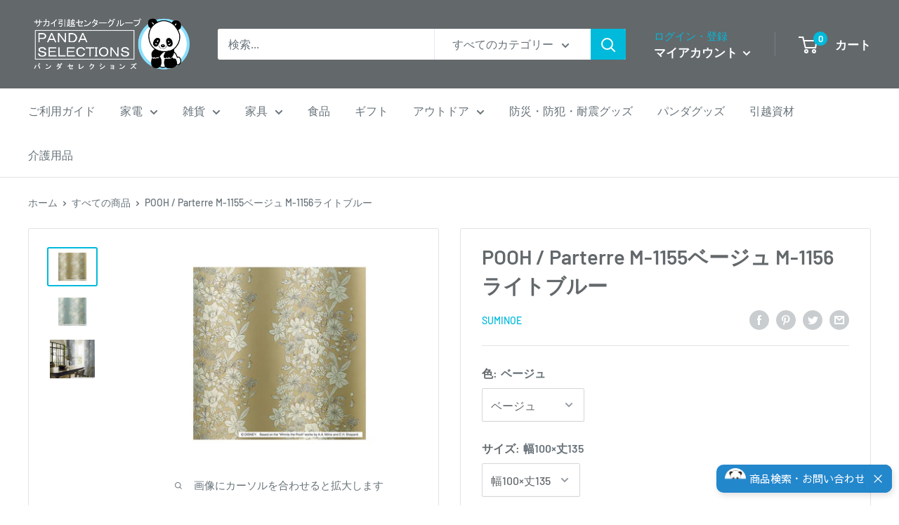

--- FILE ---
content_type: text/html; charset=utf-8
request_url: https://pandaselections.com/products/suminoe-pooh-parterre%E3%83%97%E3%83%BC-%E3%83%90%E3%83%AB%E3%83%86%E3%83%BC%E3%83%AB-m-1155-%E3%83%99%E3%83%BC%E3%82%B8%E3%83%A5-m-1156-%E3%83%A9%E3%82%A4%E3%83%88%E3%83%96%E3%83%AB%E3%83%BC
body_size: 38245
content:
<!doctype html>
<html class="no-js" lang="ja">
<head>




<style>

.collection__filter-group:has(button[aria-controls="filter-v-option-カラー"]){display:none;}
.collection__filter-group:has(button[aria-controls="mobile-filter-v-option-カラー"]){display:none;}
.collection__filter-group:has(button[aria-controls="filter-p-m-custom-prd_tags"]){display:none;}
.collection__filter-group:has(button[aria-controls="mobile-filter-p-m-custom-prd_tags"]){display:none;}

#shopify-section-header > section > header > div > div > div.header__action-list > div.header__action-item.header__action-item--account > span{color:#00BADB;}
#main .product-item .price{color:#ff3a3a;}
</style>
    

<!-- Global site tag (gtag.js) - Google Ads: 395501876 -->
<script async src="https://www.googletagmanager.com/gtag/js?id=AW-395501876"></script>
<script>
  window.dataLayer = window.dataLayer || [];
  function gtag(){dataLayer.push(arguments);}
  gtag('js', new Date());

  gtag('config', 'AW-395501876');
</script>
    <!-- Event snippet for 申し込み conversion page -->
<script>
  gtag('event', 'conversion', {'send_to': 'AW-395501876/vXeJCNjs5v0BELTCy7wB'});
</script>






    
<!-- Google Tag Manager -->
<script>(function(w,d,s,l,i){w[l]=w[l]||[];w[l].push({'gtm.start':
new Date().getTime(),event:'gtm.js'});var f=d.getElementsByTagName(s)[0],
j=d.createElement(s),dl=l!='dataLayer'?'&l='+l:'';j.async=true;j.src=
'https://www.googletagmanager.com/gtm.js?id='+i+dl;f.parentNode.insertBefore(j,f);
})(window,document,'script','dataLayer','GTM-58FPSXJ');</script>
<!-- End Google Tag Manager -->

     <!--修正2022/03/05完了-->
    <meta charset="utf-8">
    <meta name="viewport" content="width=device-width, initial-scale=1.0, height=device-height, minimum-scale=1.0, maximum-scale=1.0">
    <meta name="theme-color" content="#00badb"><title>POOH / Parterre M-1155ベージュ M-1156ライトブルー
</title><meta name="description" content="SUMINOE POOH / Parterreプー/バルテール M-1155 ベージュ M-1156 ライトブルー エレガントナチュラル植物柄のドレープ。 M-1155(BE)/M-1156(LB) 既製カーテン 75mm芯地1.5倍ヒダ(1枚入り) 組成ポリエステル100% 遮光2級ウォッシャブル 形状記憶[日本製] 既製品※こちらの商品は1枚入りです。※共生地タッセル付き サイズ （巾 x 丈） 100 x 135cm 100 x 178cm 100 x 200cm"><link rel="canonical" href="https://pandaselections.com/products/suminoe-pooh-parterre%e3%83%97%e3%83%bc-%e3%83%90%e3%83%ab%e3%83%86%e3%83%bc%e3%83%ab-m-1155-%e3%83%99%e3%83%bc%e3%82%b8%e3%83%a5-m-1156-%e3%83%a9%e3%82%a4%e3%83%88%e3%83%96%e3%83%ab%e3%83%bc"><link rel="shortcut icon" href="//pandaselections.com/cdn/shop/files/Favicon_96x96.png?v=1716018202" type="image/png"><link rel="preload" as="style" href="//pandaselections.com/cdn/shop/t/88/assets/theme.css?v=11014704264145128331753774270">
    <link rel="preload" as="script" href="//pandaselections.com/cdn/shop/t/88/assets/theme.js?v=132219002375670937941753774270">
    <link rel="preconnect" href="https://cdn.shopify.com">
    <link rel="preconnect" href="https://fonts.shopifycdn.com">
    <link rel="dns-prefetch" href="https://productreviews.shopifycdn.com">
    <link rel="dns-prefetch" href="https://ajax.googleapis.com">
    <link rel="dns-prefetch" href="https://maps.googleapis.com">
    <link rel="dns-prefetch" href="https://maps.gstatic.com">

    <meta property="og:type" content="product">
  <meta property="og:title" content="POOH / Parterre M-1155ベージュ M-1156ライトブルー"><meta property="og:image" content="http://pandaselections.com/cdn/shop/products/m1155_gara.jpg?v=1647834780">
    <meta property="og:image:secure_url" content="https://pandaselections.com/cdn/shop/products/m1155_gara.jpg?v=1647834780">
    <meta property="og:image:width" content="1280">
    <meta property="og:image:height" content="960"><meta property="product:price:amount" content="7,150">
  <meta property="product:price:currency" content="JPY"><meta property="og:description" content="SUMINOE POOH / Parterreプー/バルテール M-1155 ベージュ M-1156 ライトブルー エレガントナチュラル植物柄のドレープ。 M-1155(BE)/M-1156(LB) 既製カーテン 75mm芯地1.5倍ヒダ(1枚入り) 組成ポリエステル100% 遮光2級ウォッシャブル 形状記憶[日本製] 既製品※こちらの商品は1枚入りです。※共生地タッセル付き サイズ （巾 x 丈） 100 x 135cm 100 x 178cm 100 x 200cm"><meta property="og:url" content="https://pandaselections.com/products/suminoe-pooh-parterre%e3%83%97%e3%83%bc-%e3%83%90%e3%83%ab%e3%83%86%e3%83%bc%e3%83%ab-m-1155-%e3%83%99%e3%83%bc%e3%82%b8%e3%83%a5-m-1156-%e3%83%a9%e3%82%a4%e3%83%88%e3%83%96%e3%83%ab%e3%83%bc">
<meta property="og:site_name" content="PANDASELECTIONS"><meta name="twitter:card" content="summary"><meta name="twitter:title" content="POOH / Parterre M-1155ベージュ M-1156ライトブルー">
  <meta name="twitter:description" content="SUMINOE POOH / Parterreプー/バルテール M-1155 ベージュ M-1156 ライトブルー
  
  
  
  
  
  
  
  
  
  
  
  
  
  
  
  
  
  エレガントナチュラル植物柄のドレープ。 M-1155(BE)/M-1156(LB) 既製カーテン 75mm芯地1.5倍ヒダ(1枚入り) 組成ポリエステル100% 遮光2級ウォッシャブル 形状記憶[日本製]
  
  
  
   既製品※こちらの商品は1枚入りです。※共生地タッセル付き
  
  
  
  
  サイズ （巾 x 丈）
  
  
  100 x 135cm
  
  
  100 x 178cm
  
  
  100 x 200cm
  
  
  
  
  
  
  
  
  
  
  
  ">
  <meta name="twitter:image" content="https://pandaselections.com/cdn/shop/products/m1155_gara_600x600_crop_center.jpg?v=1647834780">
    <link rel="preload" href="//pandaselections.com/cdn/fonts/barlow/barlow_n6.329f582a81f63f125e63c20a5a80ae9477df68e1.woff2" as="font" type="font/woff2" crossorigin><link rel="preload" href="//pandaselections.com/cdn/fonts/barlow/barlow_n5.a193a1990790eba0cc5cca569d23799830e90f07.woff2" as="font" type="font/woff2" crossorigin><style>
  @font-face {
  font-family: Barlow;
  font-weight: 600;
  font-style: normal;
  font-display: swap;
  src: url("//pandaselections.com/cdn/fonts/barlow/barlow_n6.329f582a81f63f125e63c20a5a80ae9477df68e1.woff2") format("woff2"),
       url("//pandaselections.com/cdn/fonts/barlow/barlow_n6.0163402e36247bcb8b02716880d0b39568412e9e.woff") format("woff");
}

  @font-face {
  font-family: Barlow;
  font-weight: 500;
  font-style: normal;
  font-display: swap;
  src: url("//pandaselections.com/cdn/fonts/barlow/barlow_n5.a193a1990790eba0cc5cca569d23799830e90f07.woff2") format("woff2"),
       url("//pandaselections.com/cdn/fonts/barlow/barlow_n5.ae31c82169b1dc0715609b8cc6a610b917808358.woff") format("woff");
}

@font-face {
  font-family: Barlow;
  font-weight: 600;
  font-style: normal;
  font-display: swap;
  src: url("//pandaselections.com/cdn/fonts/barlow/barlow_n6.329f582a81f63f125e63c20a5a80ae9477df68e1.woff2") format("woff2"),
       url("//pandaselections.com/cdn/fonts/barlow/barlow_n6.0163402e36247bcb8b02716880d0b39568412e9e.woff") format("woff");
}

@font-face {
  font-family: Barlow;
  font-weight: 600;
  font-style: italic;
  font-display: swap;
  src: url("//pandaselections.com/cdn/fonts/barlow/barlow_i6.5a22bd20fb27bad4d7674cc6e666fb9c77d813bb.woff2") format("woff2"),
       url("//pandaselections.com/cdn/fonts/barlow/barlow_i6.1c8787fcb59f3add01a87f21b38c7ef797e3b3a1.woff") format("woff");
}


  @font-face {
  font-family: Barlow;
  font-weight: 700;
  font-style: normal;
  font-display: swap;
  src: url("//pandaselections.com/cdn/fonts/barlow/barlow_n7.691d1d11f150e857dcbc1c10ef03d825bc378d81.woff2") format("woff2"),
       url("//pandaselections.com/cdn/fonts/barlow/barlow_n7.4fdbb1cb7da0e2c2f88492243ffa2b4f91924840.woff") format("woff");
}

  @font-face {
  font-family: Barlow;
  font-weight: 500;
  font-style: italic;
  font-display: swap;
  src: url("//pandaselections.com/cdn/fonts/barlow/barlow_i5.714d58286997b65cd479af615cfa9bb0a117a573.woff2") format("woff2"),
       url("//pandaselections.com/cdn/fonts/barlow/barlow_i5.0120f77e6447d3b5df4bbec8ad8c2d029d87fb21.woff") format("woff");
}

  @font-face {
  font-family: Barlow;
  font-weight: 700;
  font-style: italic;
  font-display: swap;
  src: url("//pandaselections.com/cdn/fonts/barlow/barlow_i7.50e19d6cc2ba5146fa437a5a7443c76d5d730103.woff2") format("woff2"),
       url("//pandaselections.com/cdn/fonts/barlow/barlow_i7.47e9f98f1b094d912e6fd631cc3fe93d9f40964f.woff") format("woff");
}


  :root {
    --default-text-font-size : 15px;
    --base-text-font-size    : 16px;
    --heading-font-family    : Barlow, sans-serif;
    --heading-font-weight    : 600;
    --heading-font-style     : normal;
    --text-font-family       : Barlow, sans-serif;
    --text-font-weight       : 500;
    --text-font-style        : normal;
    --text-font-bolder-weight: 600;
    --text-link-decoration   : underline;

    --text-color               : #677279;
    --text-color-rgb           : 103, 114, 121;
    --heading-color            : #63686b;
    --border-color             : #e1e3e4;
    --border-color-rgb         : 225, 227, 228;
    --form-border-color        : #d4d6d8;
    --accent-color             : #00badb;
    --accent-color-rgb         : 0, 186, 219;
    --link-color               : #00badb;
    --link-color-hover         : #00798e;
    --background               : #ffffff;
    --secondary-background     : #ffffff;
    --secondary-background-rgb : 255, 255, 255;
    --accent-background        : rgba(0, 186, 219, 0.08);

    --input-background: #ffffff;

    --error-color       : #ff0000;
    --error-background  : rgba(255, 0, 0, 0.07);
    --success-color     : #00aa00;
    --success-background: rgba(0, 170, 0, 0.11);

    --primary-button-background      : #00badb;
    --primary-button-background-rgb  : 0, 186, 219;
    --primary-button-text-color      : #ffffff;
    --secondary-button-background    : #1e2d7d;
    --secondary-button-background-rgb: 30, 45, 125;
    --secondary-button-text-color    : #ffffff;

    --header-background      : #63686b;
    --header-text-color      : #ffffff;
    --header-light-text-color: #a3afef;
    --header-border-color    : rgba(163, 175, 239, 0.3);
    --header-accent-color    : #00badb;

    --footer-background-color:    #ffffff;
    --footer-heading-text-color:  #1e2d7d;
    --footer-body-text-color:     #677279;
    --footer-body-text-color-rgb: 103, 114, 121;
    --footer-accent-color:        #00badb;
    --footer-accent-color-rgb:    0, 186, 219;
    --footer-border:              1px solid var(--border-color);
    
    --flickity-arrow-color: #abb1b4;--product-on-sale-accent           : #ee0000;
    --product-on-sale-accent-rgb       : 238, 0, 0;
    --product-on-sale-color            : #ffffff;
    --product-in-stock-color           : #008a00;
    --product-low-stock-color          : #ee0000;
    --product-sold-out-color           : #8a9297;
    --product-custom-label-1-background: #008a00;
    --product-custom-label-1-color     : #ffffff;
    --product-custom-label-2-background: #00a500;
    --product-custom-label-2-color     : #ffffff;
    --product-review-star-color        : #ffbd00;

    --mobile-container-gutter : 20px;
    --desktop-container-gutter: 40px;

    /* Shopify related variables */
    --payment-terms-background-color: #ffffff;
  }
</style>

<script>
  // IE11 does not have support for CSS variables, so we have to polyfill them
  if (!(((window || {}).CSS || {}).supports && window.CSS.supports('(--a: 0)'))) {
    const script = document.createElement('script');
    script.type = 'text/javascript';
    script.src = 'https://cdn.jsdelivr.net/npm/css-vars-ponyfill@2';
    script.onload = function() {
      cssVars({});
    };

    document.getElementsByTagName('head')[0].appendChild(script);
  }
</script>


    <script>window.performance && window.performance.mark && window.performance.mark('shopify.content_for_header.start');</script><meta name="google-site-verification" content="ABXlgtAo54lkIKPHloUyBMNNRbTkRHYiwJTn2kofn_4">
<meta id="shopify-digital-wallet" name="shopify-digital-wallet" content="/32874397831/digital_wallets/dialog">
<meta name="shopify-checkout-api-token" content="7f6ab4a5733df0f6520f1dde35ced777">
<link rel="alternate" type="application/json+oembed" href="https://pandaselections.com/products/suminoe-pooh-parterre%e3%83%97%e3%83%bc-%e3%83%90%e3%83%ab%e3%83%86%e3%83%bc%e3%83%ab-m-1155-%e3%83%99%e3%83%bc%e3%82%b8%e3%83%a5-m-1156-%e3%83%a9%e3%82%a4%e3%83%88%e3%83%96%e3%83%ab%e3%83%bc.oembed">
<script async="async" src="/checkouts/internal/preloads.js?locale=ja-JP"></script>
<link rel="preconnect" href="https://shop.app" crossorigin="anonymous">
<script async="async" src="https://shop.app/checkouts/internal/preloads.js?locale=ja-JP&shop_id=32874397831" crossorigin="anonymous"></script>
<script id="apple-pay-shop-capabilities" type="application/json">{"shopId":32874397831,"countryCode":"JP","currencyCode":"JPY","merchantCapabilities":["supports3DS"],"merchantId":"gid:\/\/shopify\/Shop\/32874397831","merchantName":"PANDASELECTIONS","requiredBillingContactFields":["postalAddress","email","phone"],"requiredShippingContactFields":["postalAddress","email","phone"],"shippingType":"shipping","supportedNetworks":["visa","masterCard","amex","jcb","discover"],"total":{"type":"pending","label":"PANDASELECTIONS","amount":"1.00"},"shopifyPaymentsEnabled":true,"supportsSubscriptions":true}</script>
<script id="shopify-features" type="application/json">{"accessToken":"7f6ab4a5733df0f6520f1dde35ced777","betas":["rich-media-storefront-analytics"],"domain":"pandaselections.com","predictiveSearch":false,"shopId":32874397831,"locale":"ja"}</script>
<script>var Shopify = Shopify || {};
Shopify.shop = "xn-eckn3a0au52a9bu666chn4d.myshopify.com";
Shopify.locale = "ja";
Shopify.currency = {"active":"JPY","rate":"1.0"};
Shopify.country = "JP";
Shopify.theme = {"name":"Warehouse20250729","id":154060587244,"schema_name":"Warehouse","schema_version":"2.6.6","theme_store_id":null,"role":"main"};
Shopify.theme.handle = "null";
Shopify.theme.style = {"id":null,"handle":null};
Shopify.cdnHost = "pandaselections.com/cdn";
Shopify.routes = Shopify.routes || {};
Shopify.routes.root = "/";</script>
<script type="module">!function(o){(o.Shopify=o.Shopify||{}).modules=!0}(window);</script>
<script>!function(o){function n(){var o=[];function n(){o.push(Array.prototype.slice.apply(arguments))}return n.q=o,n}var t=o.Shopify=o.Shopify||{};t.loadFeatures=n(),t.autoloadFeatures=n()}(window);</script>
<script>
  window.ShopifyPay = window.ShopifyPay || {};
  window.ShopifyPay.apiHost = "shop.app\/pay";
  window.ShopifyPay.redirectState = null;
</script>
<script id="shop-js-analytics" type="application/json">{"pageType":"product"}</script>
<script defer="defer" async type="module" src="//pandaselections.com/cdn/shopifycloud/shop-js/modules/v2/client.init-shop-cart-sync_wfiUfWnJ.ja.esm.js"></script>
<script defer="defer" async type="module" src="//pandaselections.com/cdn/shopifycloud/shop-js/modules/v2/chunk.common_DrM02idD.esm.js"></script>
<script type="module">
  await import("//pandaselections.com/cdn/shopifycloud/shop-js/modules/v2/client.init-shop-cart-sync_wfiUfWnJ.ja.esm.js");
await import("//pandaselections.com/cdn/shopifycloud/shop-js/modules/v2/chunk.common_DrM02idD.esm.js");

  window.Shopify.SignInWithShop?.initShopCartSync?.({"fedCMEnabled":true,"windoidEnabled":true});

</script>
<script>
  window.Shopify = window.Shopify || {};
  if (!window.Shopify.featureAssets) window.Shopify.featureAssets = {};
  window.Shopify.featureAssets['shop-js'] = {"shop-cart-sync":["modules/v2/client.shop-cart-sync_Bdc5q1ys.ja.esm.js","modules/v2/chunk.common_DrM02idD.esm.js"],"shop-button":["modules/v2/client.shop-button_BEX-O3tp.ja.esm.js","modules/v2/chunk.common_DrM02idD.esm.js"],"init-shop-email-lookup-coordinator":["modules/v2/client.init-shop-email-lookup-coordinator_B6XFg_4Y.ja.esm.js","modules/v2/chunk.common_DrM02idD.esm.js"],"init-fed-cm":["modules/v2/client.init-fed-cm_Dbzc_oQM.ja.esm.js","modules/v2/chunk.common_DrM02idD.esm.js"],"init-windoid":["modules/v2/client.init-windoid_CqCKBZIe.ja.esm.js","modules/v2/chunk.common_DrM02idD.esm.js"],"shop-toast-manager":["modules/v2/client.shop-toast-manager_CAoUxxwn.ja.esm.js","modules/v2/chunk.common_DrM02idD.esm.js"],"shop-cash-offers":["modules/v2/client.shop-cash-offers_B3EKmzqN.ja.esm.js","modules/v2/chunk.common_DrM02idD.esm.js","modules/v2/chunk.modal_B8iLUuRR.esm.js"],"init-shop-cart-sync":["modules/v2/client.init-shop-cart-sync_wfiUfWnJ.ja.esm.js","modules/v2/chunk.common_DrM02idD.esm.js"],"avatar":["modules/v2/client.avatar_BTnouDA3.ja.esm.js"],"shop-login-button":["modules/v2/client.shop-login-button_CEV6VSbw.ja.esm.js","modules/v2/chunk.common_DrM02idD.esm.js","modules/v2/chunk.modal_B8iLUuRR.esm.js"],"pay-button":["modules/v2/client.pay-button_90sZjVUW.ja.esm.js","modules/v2/chunk.common_DrM02idD.esm.js"],"init-customer-accounts":["modules/v2/client.init-customer-accounts_XoosoaNH.ja.esm.js","modules/v2/client.shop-login-button_CEV6VSbw.ja.esm.js","modules/v2/chunk.common_DrM02idD.esm.js","modules/v2/chunk.modal_B8iLUuRR.esm.js"],"checkout-modal":["modules/v2/client.checkout-modal_Bxs5wXxR.ja.esm.js","modules/v2/chunk.common_DrM02idD.esm.js","modules/v2/chunk.modal_B8iLUuRR.esm.js"],"init-customer-accounts-sign-up":["modules/v2/client.init-customer-accounts-sign-up_DM3mClJE.ja.esm.js","modules/v2/client.shop-login-button_CEV6VSbw.ja.esm.js","modules/v2/chunk.common_DrM02idD.esm.js","modules/v2/chunk.modal_B8iLUuRR.esm.js"],"init-shop-for-new-customer-accounts":["modules/v2/client.init-shop-for-new-customer-accounts_BjiqYRK9.ja.esm.js","modules/v2/client.shop-login-button_CEV6VSbw.ja.esm.js","modules/v2/chunk.common_DrM02idD.esm.js","modules/v2/chunk.modal_B8iLUuRR.esm.js"],"shop-follow-button":["modules/v2/client.shop-follow-button_C4HyiCwc.ja.esm.js","modules/v2/chunk.common_DrM02idD.esm.js","modules/v2/chunk.modal_B8iLUuRR.esm.js"],"lead-capture":["modules/v2/client.lead-capture_BI4WEHnr.ja.esm.js","modules/v2/chunk.common_DrM02idD.esm.js","modules/v2/chunk.modal_B8iLUuRR.esm.js"],"shop-login":["modules/v2/client.shop-login_BSZSg4oi.ja.esm.js","modules/v2/chunk.common_DrM02idD.esm.js","modules/v2/chunk.modal_B8iLUuRR.esm.js"],"payment-terms":["modules/v2/client.payment-terms_BB9gQjiJ.ja.esm.js","modules/v2/chunk.common_DrM02idD.esm.js","modules/v2/chunk.modal_B8iLUuRR.esm.js"]};
</script>
<script>(function() {
  var isLoaded = false;
  function asyncLoad() {
    if (isLoaded) return;
    isLoaded = true;
    var urls = ["https:\/\/cdn.shopify.com\/s\/files\/1\/0184\/4255\/1360\/files\/quicklink.v2.min.js?v=1619661100\u0026shop=xn-eckn3a0au52a9bu666chn4d.myshopify.com","https:\/\/subscription-script2-pr.firebaseapp.com\/script.js?shop=xn-eckn3a0au52a9bu666chn4d.myshopify.com","https:\/\/cdn.gojiberry.app\/dist\/shopify\/gojiberry.js?shop=xn-eckn3a0au52a9bu666chn4d.myshopify.com","https:\/\/cdn.omiseconnect.jp\/plugin\/js\/shopify_shop.js?shop=xn-eckn3a0au52a9bu666chn4d.myshopify.com"];
    for (var i = 0; i < urls.length; i++) {
      var s = document.createElement('script');
      s.type = 'text/javascript';
      s.async = true;
      s.src = urls[i];
      var x = document.getElementsByTagName('script')[0];
      x.parentNode.insertBefore(s, x);
    }
  };
  if(window.attachEvent) {
    window.attachEvent('onload', asyncLoad);
  } else {
    window.addEventListener('load', asyncLoad, false);
  }
})();</script>
<script id="__st">var __st={"a":32874397831,"offset":32400,"reqid":"64304b6d-b7e9-484e-b1fa-7b3b75a8dcb0-1767995909","pageurl":"pandaselections.com\/products\/suminoe-pooh-parterre%E3%83%97%E3%83%BC-%E3%83%90%E3%83%AB%E3%83%86%E3%83%BC%E3%83%AB-m-1155-%E3%83%99%E3%83%BC%E3%82%B8%E3%83%A5-m-1156-%E3%83%A9%E3%82%A4%E3%83%88%E3%83%96%E3%83%AB%E3%83%BC","u":"195444f4e2d3","p":"product","rtyp":"product","rid":7574507520236};</script>
<script>window.ShopifyPaypalV4VisibilityTracking = true;</script>
<script id="captcha-bootstrap">!function(){'use strict';const t='contact',e='account',n='new_comment',o=[[t,t],['blogs',n],['comments',n],[t,'customer']],c=[[e,'customer_login'],[e,'guest_login'],[e,'recover_customer_password'],[e,'create_customer']],r=t=>t.map((([t,e])=>`form[action*='/${t}']:not([data-nocaptcha='true']) input[name='form_type'][value='${e}']`)).join(','),a=t=>()=>t?[...document.querySelectorAll(t)].map((t=>t.form)):[];function s(){const t=[...o],e=r(t);return a(e)}const i='password',u='form_key',d=['recaptcha-v3-token','g-recaptcha-response','h-captcha-response',i],f=()=>{try{return window.sessionStorage}catch{return}},m='__shopify_v',_=t=>t.elements[u];function p(t,e,n=!1){try{const o=window.sessionStorage,c=JSON.parse(o.getItem(e)),{data:r}=function(t){const{data:e,action:n}=t;return t[m]||n?{data:e,action:n}:{data:t,action:n}}(c);for(const[e,n]of Object.entries(r))t.elements[e]&&(t.elements[e].value=n);n&&o.removeItem(e)}catch(o){console.error('form repopulation failed',{error:o})}}const l='form_type',E='cptcha';function T(t){t.dataset[E]=!0}const w=window,h=w.document,L='Shopify',v='ce_forms',y='captcha';let A=!1;((t,e)=>{const n=(g='f06e6c50-85a8-45c8-87d0-21a2b65856fe',I='https://cdn.shopify.com/shopifycloud/storefront-forms-hcaptcha/ce_storefront_forms_captcha_hcaptcha.v1.5.2.iife.js',D={infoText:'hCaptchaによる保護',privacyText:'プライバシー',termsText:'利用規約'},(t,e,n)=>{const o=w[L][v],c=o.bindForm;if(c)return c(t,g,e,D).then(n);var r;o.q.push([[t,g,e,D],n]),r=I,A||(h.body.append(Object.assign(h.createElement('script'),{id:'captcha-provider',async:!0,src:r})),A=!0)});var g,I,D;w[L]=w[L]||{},w[L][v]=w[L][v]||{},w[L][v].q=[],w[L][y]=w[L][y]||{},w[L][y].protect=function(t,e){n(t,void 0,e),T(t)},Object.freeze(w[L][y]),function(t,e,n,w,h,L){const[v,y,A,g]=function(t,e,n){const i=e?o:[],u=t?c:[],d=[...i,...u],f=r(d),m=r(i),_=r(d.filter((([t,e])=>n.includes(e))));return[a(f),a(m),a(_),s()]}(w,h,L),I=t=>{const e=t.target;return e instanceof HTMLFormElement?e:e&&e.form},D=t=>v().includes(t);t.addEventListener('submit',(t=>{const e=I(t);if(!e)return;const n=D(e)&&!e.dataset.hcaptchaBound&&!e.dataset.recaptchaBound,o=_(e),c=g().includes(e)&&(!o||!o.value);(n||c)&&t.preventDefault(),c&&!n&&(function(t){try{if(!f())return;!function(t){const e=f();if(!e)return;const n=_(t);if(!n)return;const o=n.value;o&&e.removeItem(o)}(t);const e=Array.from(Array(32),(()=>Math.random().toString(36)[2])).join('');!function(t,e){_(t)||t.append(Object.assign(document.createElement('input'),{type:'hidden',name:u})),t.elements[u].value=e}(t,e),function(t,e){const n=f();if(!n)return;const o=[...t.querySelectorAll(`input[type='${i}']`)].map((({name:t})=>t)),c=[...d,...o],r={};for(const[a,s]of new FormData(t).entries())c.includes(a)||(r[a]=s);n.setItem(e,JSON.stringify({[m]:1,action:t.action,data:r}))}(t,e)}catch(e){console.error('failed to persist form',e)}}(e),e.submit())}));const S=(t,e)=>{t&&!t.dataset[E]&&(n(t,e.some((e=>e===t))),T(t))};for(const o of['focusin','change'])t.addEventListener(o,(t=>{const e=I(t);D(e)&&S(e,y())}));const B=e.get('form_key'),M=e.get(l),P=B&&M;t.addEventListener('DOMContentLoaded',(()=>{const t=y();if(P)for(const e of t)e.elements[l].value===M&&p(e,B);[...new Set([...A(),...v().filter((t=>'true'===t.dataset.shopifyCaptcha))])].forEach((e=>S(e,t)))}))}(h,new URLSearchParams(w.location.search),n,t,e,['guest_login'])})(!0,!0)}();</script>
<script integrity="sha256-4kQ18oKyAcykRKYeNunJcIwy7WH5gtpwJnB7kiuLZ1E=" data-source-attribution="shopify.loadfeatures" defer="defer" src="//pandaselections.com/cdn/shopifycloud/storefront/assets/storefront/load_feature-a0a9edcb.js" crossorigin="anonymous"></script>
<script crossorigin="anonymous" defer="defer" src="//pandaselections.com/cdn/shopifycloud/storefront/assets/shopify_pay/storefront-65b4c6d7.js?v=20250812"></script>
<script data-source-attribution="shopify.dynamic_checkout.dynamic.init">var Shopify=Shopify||{};Shopify.PaymentButton=Shopify.PaymentButton||{isStorefrontPortableWallets:!0,init:function(){window.Shopify.PaymentButton.init=function(){};var t=document.createElement("script");t.src="https://pandaselections.com/cdn/shopifycloud/portable-wallets/latest/portable-wallets.ja.js",t.type="module",document.head.appendChild(t)}};
</script>
<script data-source-attribution="shopify.dynamic_checkout.buyer_consent">
  function portableWalletsHideBuyerConsent(e){var t=document.getElementById("shopify-buyer-consent"),n=document.getElementById("shopify-subscription-policy-button");t&&n&&(t.classList.add("hidden"),t.setAttribute("aria-hidden","true"),n.removeEventListener("click",e))}function portableWalletsShowBuyerConsent(e){var t=document.getElementById("shopify-buyer-consent"),n=document.getElementById("shopify-subscription-policy-button");t&&n&&(t.classList.remove("hidden"),t.removeAttribute("aria-hidden"),n.addEventListener("click",e))}window.Shopify?.PaymentButton&&(window.Shopify.PaymentButton.hideBuyerConsent=portableWalletsHideBuyerConsent,window.Shopify.PaymentButton.showBuyerConsent=portableWalletsShowBuyerConsent);
</script>
<script data-source-attribution="shopify.dynamic_checkout.cart.bootstrap">document.addEventListener("DOMContentLoaded",(function(){function t(){return document.querySelector("shopify-accelerated-checkout-cart, shopify-accelerated-checkout")}if(t())Shopify.PaymentButton.init();else{new MutationObserver((function(e,n){t()&&(Shopify.PaymentButton.init(),n.disconnect())})).observe(document.body,{childList:!0,subtree:!0})}}));
</script>
<link id="shopify-accelerated-checkout-styles" rel="stylesheet" media="screen" href="https://pandaselections.com/cdn/shopifycloud/portable-wallets/latest/accelerated-checkout-backwards-compat.css" crossorigin="anonymous">
<style id="shopify-accelerated-checkout-cart">
        #shopify-buyer-consent {
  margin-top: 1em;
  display: inline-block;
  width: 100%;
}

#shopify-buyer-consent.hidden {
  display: none;
}

#shopify-subscription-policy-button {
  background: none;
  border: none;
  padding: 0;
  text-decoration: underline;
  font-size: inherit;
  cursor: pointer;
}

#shopify-subscription-policy-button::before {
  box-shadow: none;
}

      </style>

<script>window.performance && window.performance.mark && window.performance.mark('shopify.content_for_header.end');</script>

    <link rel="stylesheet" href="//pandaselections.com/cdn/shop/t/88/assets/theme.css?v=11014704264145128331753774270">

    
  <script type="application/ld+json">
  {
    "@context": "http://schema.org",
    "@type": "Product",
    "offers": [{
          "@type": "Offer",
          "name": "ベージュ \/ 幅100×丈135",
          "availability":"https://schema.org/InStock",
          "price": 7150.0,
          "priceCurrency": "JPY",
          "priceValidUntil": "2026-01-20","url": "/products/suminoe-pooh-parterre%E3%83%97%E3%83%BC-%E3%83%90%E3%83%AB%E3%83%86%E3%83%BC%E3%83%AB-m-1155-%E3%83%99%E3%83%BC%E3%82%B8%E3%83%A5-m-1156-%E3%83%A9%E3%82%A4%E3%83%88%E3%83%96%E3%83%AB%E3%83%BC?variant=45799026819308"
        },
{
          "@type": "Offer",
          "name": "ベージュ \/ 幅100×丈178",
          "availability":"https://schema.org/InStock",
          "price": 7700.0,
          "priceCurrency": "JPY",
          "priceValidUntil": "2026-01-20","url": "/products/suminoe-pooh-parterre%E3%83%97%E3%83%BC-%E3%83%90%E3%83%AB%E3%83%86%E3%83%BC%E3%83%AB-m-1155-%E3%83%99%E3%83%BC%E3%82%B8%E3%83%A5-m-1156-%E3%83%A9%E3%82%A4%E3%83%88%E3%83%96%E3%83%AB%E3%83%BC?variant=45799026852076"
        },
{
          "@type": "Offer",
          "name": "ベージュ \/ 幅100×丈200",
          "availability":"https://schema.org/InStock",
          "price": 8250.0,
          "priceCurrency": "JPY",
          "priceValidUntil": "2026-01-20","url": "/products/suminoe-pooh-parterre%E3%83%97%E3%83%BC-%E3%83%90%E3%83%AB%E3%83%86%E3%83%BC%E3%83%AB-m-1155-%E3%83%99%E3%83%BC%E3%82%B8%E3%83%A5-m-1156-%E3%83%A9%E3%82%A4%E3%83%88%E3%83%96%E3%83%AB%E3%83%BC?variant=45799026884844"
        },
{
          "@type": "Offer",
          "name": "ライトブルー \/ 幅100×丈135",
          "availability":"https://schema.org/InStock",
          "price": 7150.0,
          "priceCurrency": "JPY",
          "priceValidUntil": "2026-01-20","url": "/products/suminoe-pooh-parterre%E3%83%97%E3%83%BC-%E3%83%90%E3%83%AB%E3%83%86%E3%83%BC%E3%83%AB-m-1155-%E3%83%99%E3%83%BC%E3%82%B8%E3%83%A5-m-1156-%E3%83%A9%E3%82%A4%E3%83%88%E3%83%96%E3%83%AB%E3%83%BC?variant=45799026917612"
        },
{
          "@type": "Offer",
          "name": "ライトブルー \/ 幅100×丈178",
          "availability":"https://schema.org/InStock",
          "price": 7700.0,
          "priceCurrency": "JPY",
          "priceValidUntil": "2026-01-20","url": "/products/suminoe-pooh-parterre%E3%83%97%E3%83%BC-%E3%83%90%E3%83%AB%E3%83%86%E3%83%BC%E3%83%AB-m-1155-%E3%83%99%E3%83%BC%E3%82%B8%E3%83%A5-m-1156-%E3%83%A9%E3%82%A4%E3%83%88%E3%83%96%E3%83%AB%E3%83%BC?variant=45799026950380"
        },
{
          "@type": "Offer",
          "name": "ライトブルー \/ 幅100×丈200",
          "availability":"https://schema.org/InStock",
          "price": 8250.0,
          "priceCurrency": "JPY",
          "priceValidUntil": "2026-01-20","url": "/products/suminoe-pooh-parterre%E3%83%97%E3%83%BC-%E3%83%90%E3%83%AB%E3%83%86%E3%83%BC%E3%83%AB-m-1155-%E3%83%99%E3%83%BC%E3%82%B8%E3%83%A5-m-1156-%E3%83%A9%E3%82%A4%E3%83%88%E3%83%96%E3%83%AB%E3%83%BC?variant=45799026983148"
        }
],
    "brand": {
      "name": "SUMINOE"
    },
    "name": "POOH \/ Parterre M-1155ベージュ M-1156ライトブルー",
    "description": "SUMINOE POOH \/ Parterreプー\/バルテール M-1155 ベージュ M-1156 ライトブルー\n  \n  \n  \n  \n  \n  \n  \n  \n  \n  \n  \n  \n  \n  \n  \n  \n  \n  エレガントナチュラル植物柄のドレープ。 M-1155(BE)\/M-1156(LB) 既製カーテン 75mm芯地1.5倍ヒダ(1枚入り) 組成ポリエステル100% 遮光2級ウォッシャブル 形状記憶[日本製]\n  \n  \n  \n   既製品※こちらの商品は1枚入りです。※共生地タッセル付き\n  \n  \n  \n  \n  サイズ （巾 x 丈）\n  \n  \n  100 x 135cm\n  \n  \n  100 x 178cm\n  \n  \n  100 x 200cm\n  \n  \n  \n  \n  \n  \n  \n  \n  \n  \n  \n  ",
    "category": "家具",
    "url": "/products/suminoe-pooh-parterre%E3%83%97%E3%83%BC-%E3%83%90%E3%83%AB%E3%83%86%E3%83%BC%E3%83%AB-m-1155-%E3%83%99%E3%83%BC%E3%82%B8%E3%83%A5-m-1156-%E3%83%A9%E3%82%A4%E3%83%88%E3%83%96%E3%83%AB%E3%83%BC",
    "sku": null,
    "image": {
      "@type": "ImageObject",
      "url": "https://pandaselections.com/cdn/shop/products/m1155_gara_1024x.jpg?v=1647834780",
      "image": "https://pandaselections.com/cdn/shop/products/m1155_gara_1024x.jpg?v=1647834780",
      "name": "POOH \/ Parterre M-1155ベージュ M-1156ライトブルー",
      "width": "1024",
      "height": "1024"
    }
  }
  </script>



  <script type="application/ld+json">
  {
    "@context": "http://schema.org",
    "@type": "BreadcrumbList",
  "itemListElement": [{
      "@type": "ListItem",
      "position": 1,
      "name": "ホーム",
      "item": "https://pandaselections.com"
    },{
          "@type": "ListItem",
          "position": 2,
          "name": "POOH \/ Parterre M-1155ベージュ M-1156ライトブルー",
          "item": "https://pandaselections.com/products/suminoe-pooh-parterre%E3%83%97%E3%83%BC-%E3%83%90%E3%83%AB%E3%83%86%E3%83%BC%E3%83%AB-m-1155-%E3%83%99%E3%83%BC%E3%82%B8%E3%83%A5-m-1156-%E3%83%A9%E3%82%A4%E3%83%88%E3%83%96%E3%83%AB%E3%83%BC"
        }]
  }
  </script>


    <script>
      // This allows to expose several variables to the global scope, to be used in scripts
      window.theme = {
        pageType: "product",
        cartCount: 0,
        moneyFormat: "¥{{amount_no_decimals}}",
        moneyWithCurrencyFormat: "¥{{amount_no_decimals}}",
        currencyCodeEnabled: false,
        showDiscount: true,
        discountMode: "saving",
        searchMode: "product,article",
        searchUnavailableProducts: "last",
        cartType: "drawer"
      };

      window.routes = {
        rootUrl: "\/",
        rootUrlWithoutSlash: '',
        cartUrl: "\/cart",
        cartAddUrl: "\/cart\/add",
        cartChangeUrl: "\/cart\/change",
        searchUrl: "\/search",
        productRecommendationsUrl: "\/recommendations\/products"
      };

      window.languages = {
        productRegularPrice: "通常価格",
        productSalePrice: "販売価格",
        collectionOnSaleLabel: "{{savings}}-OFF",
        productFormUnavailable: "利用できません",
        productFormAddToCart: "カートに追加",
        productFormSoldOut: "完売",
        productAdded: "カートに追加されました",
        productAddedShort: "追加されました",
        shippingEstimatorNoResults: "住所への配送が見つかりませんでした。",
        shippingEstimatorOneResult: "住所には1つの配送料金があります：",
        shippingEstimatorMultipleResults: "住所には{{count}}の送料があります：",
        shippingEstimatorErrors: "いくつかのエラーがあります："
      };

      window.lazySizesConfig = {
        loadHidden: false,
        hFac: 0.8,
        expFactor: 3,
        customMedia: {
          '--phone': '(max-width: 640px)',
          '--tablet': '(min-width: 641px) and (max-width: 1023px)',
          '--lap': '(min-width: 1024px)'
        }
      };

      document.documentElement.className = document.documentElement.className.replace('no-js', 'js');
    </script><script src="//pandaselections.com/cdn/shop/t/88/assets/theme.js?v=132219002375670937941753774270" defer></script>
    <script src="//pandaselections.com/cdn/shop/t/88/assets/custom.js?v=102476495355921946141753774268" defer></script><script>
        (function () {
          window.onpageshow = function() {
            // We force re-freshing the cart content onpageshow, as most browsers will serve a cache copy when hitting the
            // back button, which cause staled data
            document.documentElement.dispatchEvent(new CustomEvent('cart:refresh', {
              bubbles: true,
              detail: {scrollToTop: false}
            }));
          };
        })();
      </script><!--Clarityトラッキングコード挿入-->
    
    <script type="text/javascript">
    (function(c,l,a,r,i,t,y){
        c[a]=c[a]||function(){(c[a].q=c[a].q||[]).push(arguments)};
        t=l.createElement(r);t.async=1;t.src="https://www.clarity.ms/tag/"+i;
        y=l.getElementsByTagName(r)[0];y.parentNode.insertBefore(t,y);
    })(window, document, "clarity", "script", "cypbupvk9u");
　</script>
    
<!--Clarityトラッキングコード挿入-->
 <script src="https://code.jquery.com/jquery-3.6.3.min.js" integrity="sha256-pvPw+upLPUjgMXY0G+8O0xUf+/Im1MZjXxxgOcBQBXU=" crossorigin="anonymous"></script>
  <!-- BEGIN app block: shopify://apps/order-limits/blocks/ruffruff-order-limits/56fb9d8f-3621-4732-8425-5c64262bef41 --><!-- BEGIN app snippet: access-restriction --><!-- END app snippet --><!-- BEGIN app snippet: settings-json -->
<style data-shopify>
  .ruffruff-order-limits__product-messages {
    background-color: #FFFFFF !important;
    border: 1px solid #F21414 !important;
    color: #F21414 !important;
  }
</style>

<!-- cached at 1767995909 -->
<script id='ruffruff-order-limits-settings-json' type='application/json'>{"alertMessageModalEnabled": true,"productMessagePosition": "above"}</script>
<!-- END app snippet --><!-- BEGIN app snippet: product-quantity-rules-json -->
<!-- cached at 1767995909 -->
<script id='ruffruff-order-limits-product-quantity-rules-json' type='application/json'>[{"collectionIds": [],"eligibleItems": "","id": "110967914732","increment": 1,"max": 3,"min": 1,"productIds": ["8748497436908"],"productMessage": "こちらの商品はおひとり様3点限りとなります。","productTags": [],"productVariantIds": []}]</script>
<!-- END app snippet --><!-- BEGIN app snippet: price-rules-json -->
<!-- cached at 1767995909 -->
<script id='ruffruff-order-limits-price-rules-json' type='application/json'>[]</script>
<!-- END app snippet --><!-- BEGIN app snippet: bundle-rules-json -->
<!-- cached at 1767995909 -->
<script id='ruffruff-order-limits-bundle-rules-json' type='application/json'>[]</script>
<!-- END app snippet --><!-- BEGIN app snippet: customer-rules-json -->
<!-- cached at 1767995909 -->
<script id='ruffruff-order-limits-customer-rules-json' type='application/json'>[{"collectionIds": [],"eligibleItems": "","id": "111136637164","productIds": ["8748497436908"],"productMessage": "アカウント登録後購入いただけます。","productTags": [],"productVariantIds": []}]</script>
<!-- END app snippet --><!-- BEGIN app snippet: weight-rules-json -->
<!-- cached at 1767995909 -->
<script id='ruffruff-order-limits-weight-rules-json' type='application/json'>[]</script>
<!-- END app snippet --><!-- BEGIN app snippet: product-json -->
<!-- cached at 1767995909 -->
<script id='ruffruff-order-limits-product-json' type='application/json'>{"collectionIds": ["436924449004", "417351631084", "413253435628", "398247231724", "172401000583", "172401393799"],"defaultVariantId": "45799026819308","handle": "suminoe-pooh-parterreプー-バルテール-m-1155-ベージュ-m-1156-ライトブルー","hasOnlyDefaultVariant": false,"id": "7574507520236","tags": ["DISNEY", "SUMINOE", "SUMINOE_Curtain", "SUMINOE_カーテン", "カーテン", "ディズニー", "ドレープカーテン"],"variants": [{"id":"45799026819308","weight":0.0,"weightInUnit":0.0,"weightUnit":"kg"},{"id":"45799026852076","weight":0.0,"weightInUnit":0.0,"weightUnit":"kg"},{"id":"45799026884844","weight":0.0,"weightInUnit":0.0,"weightUnit":"kg"},{"id":"45799026917612","weight":0.0,"weightInUnit":0.0,"weightUnit":"kg"},{"id":"45799026950380","weight":0.0,"weightInUnit":0.0,"weightUnit":"kg"},{"id":"45799026983148","weight":0.0,"weightInUnit":0.0,"weightUnit":"kg"}]}</script>
<!-- END app snippet --><!-- BEGIN app snippet: vite-tag -->


<!-- END app snippet --><!-- BEGIN app snippet: vite-tag -->


  <script src="https://cdn.shopify.com/extensions/019b8c68-ec78-76f0-9e5c-f5b4cfe2d714/ruffruff-order-limits-133/assets/entry-C7CLRJ12.js" type="module" crossorigin="anonymous"></script>
  <link rel="modulepreload" href="https://cdn.shopify.com/extensions/019b8c68-ec78-76f0-9e5c-f5b4cfe2d714/ruffruff-order-limits-133/assets/getShopifyRootUrl-BAFHm-cu.js" crossorigin="anonymous">
  <link rel="modulepreload" href="https://cdn.shopify.com/extensions/019b8c68-ec78-76f0-9e5c-f5b4cfe2d714/ruffruff-order-limits-133/assets/constants-Zwc9dJOo.js" crossorigin="anonymous">
  <link href="//cdn.shopify.com/extensions/019b8c68-ec78-76f0-9e5c-f5b4cfe2d714/ruffruff-order-limits-133/assets/entry-eUVkEetz.css" rel="stylesheet" type="text/css" media="all" />

<!-- END app snippet -->
<!-- END app block --><!-- BEGIN app block: shopify://apps/powerful-form-builder/blocks/app-embed/e4bcb1eb-35b2-42e6-bc37-bfe0e1542c9d --><script type="text/javascript" hs-ignore data-cookieconsent="ignore">
  var Globo = Globo || {};
  var globoFormbuilderRecaptchaInit = function(){};
  var globoFormbuilderHcaptchaInit = function(){};
  window.Globo.FormBuilder = window.Globo.FormBuilder || {};
  window.Globo.FormBuilder.shop = {"configuration":{"money_format":"¥{{amount_no_decimals}}"},"pricing":{"features":{"bulkOrderForm":false,"cartForm":false,"fileUpload":2,"removeCopyright":false}},"settings":{"copyright":"Powered by <a href=\"https://globosoftware.net\" target=\"_blank\">Globo</a> <a href=\"https://apps.shopify.com/form-builder-contact-form\" target=\"_blank\">Form Builder</a>","hideWaterMark":false,"reCaptcha":{"recaptchaType":"v2","siteKey":false,"languageCode":"en"},"scrollTop":false},"encryption_form_id":1,"url":"https://form.globosoftware.net/"};

  if(window.Globo.FormBuilder.shop.settings.customCssEnabled && window.Globo.FormBuilder.shop.settings.customCssCode){
    const customStyle = document.createElement('style');
    customStyle.type = 'text/css';
    customStyle.innerHTML = window.Globo.FormBuilder.shop.settings.customCssCode;
    document.head.appendChild(customStyle);
  }

  window.Globo.FormBuilder.forms = [];
    
      
      
      
      window.Globo.FormBuilder.forms[92000] = {"92000":{"header":{"active":false,"title":"Contact us","description":"\u003cp\u003eLeave your message and we'll get back to you shortly.\u003c\/p\u003e"},"elements":[{"id":"text","type":"text","label":"お名前","placeholder":"山田　太郎","description":"","limitCharacters":false,"characters":100,"hideLabel":false,"keepPositionLabel":false,"required":true,"ifHideLabel":false,"inputIcon":"","columnWidth":100},{"id":"email","type":"email","label":"メールアドレス","placeholder":"yyyyy@xxxx.com","description":"","limitCharacters":false,"characters":100,"hideLabel":false,"keepPositionLabel":false,"required":true,"ifHideLabel":false,"inputIcon":"","columnWidth":100},{"id":"textarea","type":"textarea","label":"お問合せ内容","placeholder":"","description":"","limitCharacters":false,"characters":100,"hideLabel":false,"keepPositionLabel":false,"required":true,"ifHideLabel":false,"columnWidth":100}],"add-elements":null,"footer":{"description":"","previousText":"Previous","nextText":"Next","submitText":"送信","resetButton":false,"resetButtonText":"Reset","submitFullWidth":true,"submitAlignment":"left"},"mail":{"admin":null,"customer":{"enable":false,"emailType":"elementEmail","selectEmail":"onlyEmail","emailId":"email","emailConditional":false,"note":"You can use variables which will help you create a dynamic content","subject":"Thanks for submitting","content":"\u003ctable class=\"header row\" style=\"width: 100%; border-spacing: 0; border-collapse: collapse; margin: 40px 0 20px;\"\u003e\n\u003ctbody\u003e\n\u003ctr\u003e\n\u003ctd class=\"header__cell\" style=\"font-family: -apple-system, BlinkMacSystemFont, Roboto, Oxygen, Ubuntu, Cantarell, Fira Sans, Droid Sans, Helvetica Neue, sans-serif;\"\u003e\u003ccenter\u003e\n\u003ctable class=\"container\" style=\"width: 559px; text-align: left; border-spacing: 0px; border-collapse: collapse; margin: 0px auto;\"\u003e\n\u003ctbody\u003e\n\u003ctr\u003e\n\u003ctd style=\"font-family: -apple-system, BlinkMacSystemFont, Roboto, Oxygen, Ubuntu, Cantarell, 'Fira Sans', 'Droid Sans', 'Helvetica Neue', sans-serif; width: 544.219px;\"\u003e\n\u003ctable class=\"row\" style=\"width: 100%; border-spacing: 0; border-collapse: collapse;\"\u003e\n\u003ctbody\u003e\n\u003ctr\u003e\n\u003ctd class=\"shop-name__cell\" style=\"font-family: -apple-system, BlinkMacSystemFont, Roboto, Oxygen, Ubuntu, Cantarell, Fira Sans, Droid Sans, Helvetica Neue, sans-serif;\"\u003e\n\u003ch1 class=\"shop-name__text\" style=\"font-weight: normal; font-size: 30px; color: #333; margin: 0;\"\u003e\u003ca class=\"shop_name\" target=\"_blank\" rel=\"noopener\"\u003eShop\u003c\/a\u003e\u003c\/h1\u003e\n\u003c\/td\u003e\n\u003ctd class=\"order-number__cell\" style=\"font-family: -apple-system, BlinkMacSystemFont, Roboto, Oxygen, Ubuntu, Cantarell, Fira Sans, Droid Sans, Helvetica Neue, sans-serif; font-size: 14px; color: #999;\" align=\"right\"\u003e\u0026nbsp;\u003c\/td\u003e\n\u003c\/tr\u003e\n\u003c\/tbody\u003e\n\u003c\/table\u003e\n\u003c\/td\u003e\n\u003c\/tr\u003e\n\u003c\/tbody\u003e\n\u003c\/table\u003e\n\u003c\/center\u003e\u003c\/td\u003e\n\u003c\/tr\u003e\n\u003c\/tbody\u003e\n\u003c\/table\u003e\n\u003ctable class=\"row content\" style=\"width: 100%; border-spacing: 0; border-collapse: collapse;\"\u003e\n\u003ctbody\u003e\n\u003ctr\u003e\n\u003ctd class=\"content__cell\" style=\"font-family: -apple-system, BlinkMacSystemFont, Roboto, Oxygen, Ubuntu, Cantarell, Fira Sans, Droid Sans, Helvetica Neue, sans-serif; padding-bottom: 40px;\"\u003e\u003ccenter\u003e\n\u003ctable class=\"container\" style=\"width: 560px; text-align: left; border-spacing: 0; border-collapse: collapse; margin: 0 auto;\"\u003e\n\u003ctbody\u003e\n\u003ctr\u003e\n\u003ctd style=\"font-family: -apple-system, BlinkMacSystemFont, Roboto, Oxygen, Ubuntu, Cantarell, Fira Sans, Droid Sans, Helvetica Neue, sans-serif;\"\u003e\n\u003ch2 class=\"quote-heading\" style=\"font-weight: normal; font-size: 24px; margin: 0 0 10px;\"\u003eThanks for your submission\u003c\/h2\u003e\n\u003cp class=\"quote-heading-message\"\u003eHi, we are getting your submission. We will get back to you shortly.\u003c\/p\u003e\n\u003c\/td\u003e\n\u003c\/tr\u003e\n\u003c\/tbody\u003e\n\u003c\/table\u003e\n\u003ctable class=\"row section\" style=\"width: 100%; border-spacing: 0; border-collapse: collapse; border-top-width: 1px; border-top-color: #e5e5e5; border-top-style: solid;\"\u003e\n\u003ctbody\u003e\n\u003ctr\u003e\n\u003ctd class=\"section__cell\" style=\"font-family: -apple-system, BlinkMacSystemFont, Roboto, Oxygen, Ubuntu, Cantarell, Fira Sans, Droid Sans, Helvetica Neue, sans-serif; padding: 40px 0;\"\u003e\u003ccenter\u003e\n\u003ctable class=\"container\" style=\"width: 560px; text-align: left; border-spacing: 0; border-collapse: collapse; margin: 0 auto;\"\u003e\n\u003ctbody\u003e\n\u003ctr\u003e\n\u003ctd style=\"font-family: -apple-system, BlinkMacSystemFont, Roboto, Oxygen, Ubuntu, Cantarell, Fira Sans, Droid Sans, Helvetica Neue, sans-serif;\"\u003e\n\u003ch3 class=\"more-information\"\u003eMore information\u003c\/h3\u003e\n\u003cp\u003e{{data}}\u003c\/p\u003e\n\u003c\/td\u003e\n\u003c\/tr\u003e\n\u003c\/tbody\u003e\n\u003c\/table\u003e\n\u003c\/center\u003e\u003c\/td\u003e\n\u003c\/tr\u003e\n\u003c\/tbody\u003e\n\u003c\/table\u003e\n\u003ctable class=\"row footer\" style=\"width: 100%; border-spacing: 0; border-collapse: collapse; border-top-width: 1px; border-top-color: #e5e5e5; border-top-style: solid;\"\u003e\n\u003ctbody\u003e\n\u003ctr\u003e\n\u003ctd class=\"footer__cell\" style=\"font-family: -apple-system, BlinkMacSystemFont, Roboto, Oxygen, Ubuntu, Cantarell, Fira Sans, Droid Sans, Helvetica Neue, sans-serif; padding: 35px 0;\"\u003e\u003ccenter\u003e\n\u003ctable class=\"container\" style=\"width: 560px; text-align: left; border-spacing: 0; border-collapse: collapse; margin: 0 auto;\"\u003e\n\u003ctbody\u003e\n\u003ctr\u003e\n\u003ctd style=\"font-family: -apple-system, BlinkMacSystemFont, Roboto, Oxygen, Ubuntu, Cantarell, Fira Sans, Droid Sans, Helvetica Neue, sans-serif;\"\u003e\n\u003cp class=\"contact\" style=\"text-align: center;\"\u003eIf you have any questions, reply to this email or contact us at \u003ca href=\"mailto:pandaselections@hikkoshi-sakai.co.jp\"\u003epandaselections@hikkoshi-sakai.co.jp\u003c\/a\u003e\u003c\/p\u003e\n\u003c\/td\u003e\n\u003c\/tr\u003e\n\u003ctr\u003e\n\u003ctd style=\"font-family: -apple-system, BlinkMacSystemFont, Roboto, Oxygen, Ubuntu, Cantarell, Fira Sans, Droid Sans, Helvetica Neue, sans-serif;\"\u003e\n\u003cp class=\"disclaimer__subtext\" style=\"color: #999; line-height: 150%; font-size: 14px; margin: 0; text-align: center;\"\u003eClick \u003ca href=\"[UNSUBSCRIBEURL]\"\u003ehere\u003c\/a\u003e to unsubscribe\u003c\/p\u003e\n\u003c\/td\u003e\n\u003c\/tr\u003e\n\u003c\/tbody\u003e\n\u003c\/table\u003e\n\u003c\/center\u003e\u003c\/td\u003e\n\u003c\/tr\u003e\n\u003c\/tbody\u003e\n\u003c\/table\u003e\n\u003c\/center\u003e\u003c\/td\u003e\n\u003c\/tr\u003e\n\u003c\/tbody\u003e\n\u003c\/table\u003e","islimitWidth":false,"maxWidth":"600"}},"appearance":{"layout":"default","width":"","style":"classic_rounded","mainColor":"rgba(0,186,219,1)","headingColor":"#000","labelColor":"rgba(88,93,97,1)","descriptionColor":"#6c757d","optionColor":"#000","paragraphColor":"rgba(255,254,254,1)","paragraphBackground":"rgba(255,255,255,1)","background":"color","backgroundColor":"rgba(243,245,246,1)","backgroundImage":"","backgroundImageAlignment":"middle","floatingIcon":"\u003csvg aria-hidden=\"true\" focusable=\"false\" data-prefix=\"far\" data-icon=\"envelope\" class=\"svg-inline--fa fa-envelope fa-w-16\" role=\"img\" xmlns=\"http:\/\/www.w3.org\/2000\/svg\" viewBox=\"0 0 512 512\"\u003e\u003cpath fill=\"currentColor\" d=\"M464 64H48C21.49 64 0 85.49 0 112v288c0 26.51 21.49 48 48 48h416c26.51 0 48-21.49 48-48V112c0-26.51-21.49-48-48-48zm0 48v40.805c-22.422 18.259-58.168 46.651-134.587 106.49-16.841 13.247-50.201 45.072-73.413 44.701-23.208.375-56.579-31.459-73.413-44.701C106.18 199.465 70.425 171.067 48 152.805V112h416zM48 400V214.398c22.914 18.251 55.409 43.862 104.938 82.646 21.857 17.205 60.134 55.186 103.062 54.955 42.717.231 80.509-37.199 103.053-54.947 49.528-38.783 82.032-64.401 104.947-82.653V400H48z\"\u003e\u003c\/path\u003e\u003c\/svg\u003e","floatingText":"","displayOnAllPage":false,"position":"bottom right","formType":"normalForm"},"reCaptcha":{"enable":false,"note":"Please make sure that you have set Google reCaptcha v2 Site key and Secret key in \u003ca href=\"\/admin\/settings\"\u003eSettings\u003c\/a\u003e"},"errorMessage":{"required":"必須項目をご入力ください。","invalid":"こちらは無効です。","invalidName":"無効なお名前です。","invalidEmail":"無効なメールアドレスです。","invalidURL":"無効なURLです。","invalidPhone":"無効な端末・もしくは番号です。","invalidNumber":"無効な番号です。","invalidPassword":"無効なパスワードです。","confirmPasswordNotMatch":"パスワードが異なります。","customerAlreadyExists":"既に顧客情報がございます。","fileSizeLimit":"ファイルサイズの制限を超えました。","fileNotAllowed":"ファイルの拡張子が無効です。","requiredCaptcha":"キャプチャを入力してください。","requiredProducts":"商品を選択してください。","limitQuantity":"商品の在庫数を超えました。","shopifyInvalidPhone":"電話番号　-　この配送方法を利用するには、有効な電話番号を入力してください。","shopifyPhoneHasAlready":"電話番号　-　この番号は既に使用済みです。","shopifyInvalidProvice":"都道府県が無効です。","otherError":"通信に失敗しました。申し訳ございませんが、もう一度お試しください。"},"afterSubmit":{"action":"clearForm","message":"\u003ch4 style=\"color: #2aa876;\"\u003e\u003cstrong\u003eお問い合わせいただきありがとうございます。 \u003cbr \/\u003eご回答にはお時間を頂く可能性がございます。 \u003cbr \/\u003e申し訳ございませんが、今しばらくお待ちくださいませ。\u003c\/strong\u003e\u003c\/h4\u003e","redirectUrl":"","enableGa":false,"gaEventCategory":"Form Builder by Globo","gaEventAction":"Submit","gaEventLabel":"Contact us form","enableFpx":false,"fpxTrackerName":""},"integration":{"shopify":{"createAccount":false,"ifExist":"returnError","sendEmailInvite":false,"acceptsMarketing":false,"note":"Learn \u003ca href=\"https:\/\/www.google.com\/\" target=\"_blank\"\u003ehow to connect\u003c\/a\u003e form elements to Shopify customer data","integrationElements":[]},"mailChimp":{"loading":"","enable":false,"list":false,"note":"Learn \u003ca href=\"https:\/\/www.google.com\/\" target=\"_blank\"\u003ehow to connect\u003c\/a\u003e form elements to Mailchimp subscriber data","integrationElements":[]},"klaviyo":{"loading":"","enable":false,"list":false,"note":"Learn \u003ca href=\"https:\/\/www.google.com\/\" target=\"_blank\"\u003ehow to connect\u003c\/a\u003e form elements to Klaviyo subscriber data","integrationElements":{"klaviyoemail":"","first_name":{"val":"","option":""},"last_name":{"val":"","option":""},"title":{"val":"","option":""},"organization":{"val":"","option":""},"phone_number":{"val":"","option":""},"address1":{"val":"","option":""},"address2":{"val":"","option":""},"city":{"val":"","option":""},"region":{"val":"","option":""},"zip":{"val":"","option":""},"country":{"val":"","option":""},"latitude":{"val":"","option":""},"longitude":{"val":"","option":""}}},"zapier":{"enable":false,"webhookUrl":""},"hubspot":{"loading":"","enable":false,"list":false,"integrationElements":[]},"omnisend":{"loading":"","enable":false,"integrationElements":{"email":{"val":"","option":""},"firstName":{"val":"","option":""},"lastName":{"val":"","option":""},"status":{"val":"","option":""},"country":{"val":"","option":""},"state":{"val":"","option":""},"city":{"val":"","option":""},"phone":{"val":"","option":""},"postalCode":{"val":"","option":""},"gender":{"val":"","option":""},"birthdate":{"val":"","option":""},"tags":{"val":"","option":""},"customProperties1":{"val":"","option":""},"customProperties2":{"val":"","option":""},"customProperties3":{"val":"","option":""},"customProperties4":{"val":"","option":""},"customProperties5":{"val":"","option":""}}},"getresponse":{"loading":"","enable":false,"list":false,"integrationElements":{"email":{"val":"","option":""},"name":{"val":"","option":""},"gender":{"val":"","option":""},"birthdate":{"val":"","option":""},"company":{"val":"","option":""},"city":{"val":"","option":""},"state":{"val":"","option":""},"street":{"val":"","option":""},"postal_code":{"val":"","option":""},"country":{"val":"","option":""},"phone":{"val":"","option":""},"fax":{"val":"","option":""},"comment":{"val":"","option":""},"ref":{"val":"","option":""},"url":{"val":"","option":""},"tags":{"val":"","option":""},"dayOfCycle":{"val":"","option":""},"scoring":{"val":"","option":""}}},"sendinblue":{"loading":"","enable":false,"list":false,"integrationElements":[]},"campaignmonitor":{"loading":"","enable":false,"list":false,"integrationElements":[]},"activecampaign":{"loading":"","enable":false,"list":[],"integrationElements":[]}},"publish":{"requiredLogin":false,"requiredLoginMessage":"Please \u003ca href=\"\/account\/login\" title=\"login\"\u003elogin\u003c\/a\u003e to continue","publishType":"shortCode","embedCode":"\u003cdiv class=\"globo-formbuilder\" data-id=\"OTIwMDA=\"\u003e\u003c\/div\u003e","shortCode":"{formbuilder:OTIwMDA=}","popup":"\u003cbutton class=\"globo-formbuilder-open\" data-id=\"OTIwMDA=\"\u003eOpen form\u003c\/button\u003e","lightbox":"\u003cdiv class=\"globo-form-publish-modal lightbox hidden\" data-id=\"OTIwMDA=\"\u003e\u003cdiv class=\"globo-form-modal-content\"\u003e\u003cdiv class=\"globo-formbuilder\" data-id=\"OTIwMDA=\"\u003e\u003c\/div\u003e\u003c\/div\u003e\u003c\/div\u003e","enableAddShortCode":false,"selectPage":"index","selectPositionOnPage":"top","selectTime":"forever","setCookie":"1"},"isStepByStepForm":false,"html":"\n\u003cdiv class=\"globo-form default-form globo-form-id-92000\"\u003e\n\u003cstyle\u003e\n.globo-form-id-92000 .globo-form-app{\n    max-width: px;\n    width: -webkit-fill-available;\n    \n    background-color: rgba(243,245,246,1);\n    \n    \n}\n\n.globo-form-id-92000 .globo-form-app .globo-heading{\n    color: #000\n}\n.globo-form-id-92000 .globo-form-app .globo-description,\n.globo-form-id-92000 .globo-form-app .header .globo-description{\n    color: #6c757d\n}\n.globo-form-id-92000 .globo-form-app .globo-label,\n.globo-form-id-92000 .globo-form-app .globo-form-control label.globo-label,\n.globo-form-id-92000 .globo-form-app .globo-form-control label.globo-label span.label-content{\n    color: rgba(88,93,97,1);\n    text-align: left !important;\n}\n.globo-form-id-92000 .globo-form-app .globo-label.globo-position-label{\n    height: 20px !important;\n}\n.globo-form-id-92000 .globo-form-app .globo-form-control .help-text.globo-description{\n    color: #6c757d\n}\n.globo-form-id-92000 .globo-form-app .globo-form-control .checkbox-wrapper .globo-option,\n.globo-form-id-92000 .globo-form-app .globo-form-control .radio-wrapper .globo-option\n{\n    color: #000\n}\n.globo-form-id-92000 .globo-form-app .footer{\n    text-align:left;\n}\n.globo-form-id-92000 .globo-form-app .footer button{\n    border:1px solid rgba(0,186,219,1);\n    \n        width:100%;\n    \n}\n.globo-form-id-92000 .globo-form-app .footer button.submit,\n.globo-form-id-92000 .globo-form-app .footer button.checkout,\n.globo-form-id-92000 .globo-form-app .footer button.action.loading .spinner{\n    background-color: rgba(0,186,219,1);\n    color : #ffffff;\n}\n.globo-form-id-92000 .globo-form-app .globo-form-control .star-rating\u003efieldset:not(:checked)\u003elabel:before {\n    content: url('data:image\/svg+xml; utf8, \u003csvg aria-hidden=\"true\" focusable=\"false\" data-prefix=\"far\" data-icon=\"star\" class=\"svg-inline--fa fa-star fa-w-18\" role=\"img\" xmlns=\"http:\/\/www.w3.org\/2000\/svg\" viewBox=\"0 0 576 512\"\u003e\u003cpath fill=\"rgba(0,186,219,1)\" d=\"M528.1 171.5L382 150.2 316.7 17.8c-11.7-23.6-45.6-23.9-57.4 0L194 150.2 47.9 171.5c-26.2 3.8-36.7 36.1-17.7 54.6l105.7 103-25 145.5c-4.5 26.3 23.2 46 46.4 33.7L288 439.6l130.7 68.7c23.2 12.2 50.9-7.4 46.4-33.7l-25-145.5 105.7-103c19-18.5 8.5-50.8-17.7-54.6zM388.6 312.3l23.7 138.4L288 385.4l-124.3 65.3 23.7-138.4-100.6-98 139-20.2 62.2-126 62.2 126 139 20.2-100.6 98z\"\u003e\u003c\/path\u003e\u003c\/svg\u003e');\n}\n.globo-form-id-92000 .globo-form-app .globo-form-control .star-rating\u003efieldset\u003einput:checked ~ label:before {\n    content: url('data:image\/svg+xml; utf8, \u003csvg aria-hidden=\"true\" focusable=\"false\" data-prefix=\"fas\" data-icon=\"star\" class=\"svg-inline--fa fa-star fa-w-18\" role=\"img\" xmlns=\"http:\/\/www.w3.org\/2000\/svg\" viewBox=\"0 0 576 512\"\u003e\u003cpath fill=\"rgba(0,186,219,1)\" d=\"M259.3 17.8L194 150.2 47.9 171.5c-26.2 3.8-36.7 36.1-17.7 54.6l105.7 103-25 145.5c-4.5 26.3 23.2 46 46.4 33.7L288 439.6l130.7 68.7c23.2 12.2 50.9-7.4 46.4-33.7l-25-145.5 105.7-103c19-18.5 8.5-50.8-17.7-54.6L382 150.2 316.7 17.8c-11.7-23.6-45.6-23.9-57.4 0z\"\u003e\u003c\/path\u003e\u003c\/svg\u003e');\n}\n.globo-form-id-92000 .globo-form-app .globo-form-control .star-rating\u003efieldset:not(:checked)\u003elabel:hover:before,\n.globo-form-id-92000 .globo-form-app .globo-form-control .star-rating\u003efieldset:not(:checked)\u003elabel:hover ~ label:before{\n    content : url('data:image\/svg+xml; utf8, \u003csvg aria-hidden=\"true\" focusable=\"false\" data-prefix=\"fas\" data-icon=\"star\" class=\"svg-inline--fa fa-star fa-w-18\" role=\"img\" xmlns=\"http:\/\/www.w3.org\/2000\/svg\" viewBox=\"0 0 576 512\"\u003e\u003cpath fill=\"rgba(0,186,219,1)\" d=\"M259.3 17.8L194 150.2 47.9 171.5c-26.2 3.8-36.7 36.1-17.7 54.6l105.7 103-25 145.5c-4.5 26.3 23.2 46 46.4 33.7L288 439.6l130.7 68.7c23.2 12.2 50.9-7.4 46.4-33.7l-25-145.5 105.7-103c19-18.5 8.5-50.8-17.7-54.6L382 150.2 316.7 17.8c-11.7-23.6-45.6-23.9-57.4 0z\"\u003e\u003c\/path\u003e\u003c\/svg\u003e')\n}\n.globo-form-id-92000 .globo-form-app .globo-form-control .radio-wrapper .radio-input:checked ~ .radio-label:after {\n    background: rgba(0,186,219,1);\n    background: radial-gradient(rgba(0,186,219,1) 40%, #fff 45%);\n}\n.globo-form-id-92000 .globo-form-app .globo-form-control .checkbox-wrapper .checkbox-input:checked ~ .checkbox-label:before {\n    border-color: rgba(0,186,219,1);\n    box-shadow: 0 4px 6px rgba(50,50,93,0.11), 0 1px 3px rgba(0,0,0,0.08);\n    background-color: rgba(0,186,219,1);\n}\n.globo-form-id-92000 .globo-form-app .step.-completed .step__number,\n.globo-form-id-92000 .globo-form-app .line.-progress,\n.globo-form-id-92000 .globo-form-app .line.-start{\n    background-color: rgba(0,186,219,1);\n}\n.globo-form-id-92000 .globo-form-app .checkmark__check,\n.globo-form-id-92000 .globo-form-app .checkmark__circle{\n    stroke: rgba(0,186,219,1);\n}\n.globo-form-id-92000 .floating-button{\n    background-color: rgba(0,186,219,1);\n}\n.globo-form-id-92000 .globo-form-app .globo-form-control .checkbox-wrapper .checkbox-input ~ .checkbox-label:before,\n.globo-form-app .globo-form-control .radio-wrapper .radio-input ~ .radio-label:after{\n    border-color : rgba(0,186,219,1);\n}\n.globo-form-id-92000 .flatpickr-day.selected, \n.globo-form-id-92000 .flatpickr-day.startRange, \n.globo-form-id-92000 .flatpickr-day.endRange, \n.globo-form-id-92000 .flatpickr-day.selected.inRange, \n.globo-form-id-92000 .flatpickr-day.startRange.inRange, \n.globo-form-id-92000 .flatpickr-day.endRange.inRange, \n.globo-form-id-92000 .flatpickr-day.selected:focus, \n.globo-form-id-92000 .flatpickr-day.startRange:focus, \n.globo-form-id-92000 .flatpickr-day.endRange:focus, \n.globo-form-id-92000 .flatpickr-day.selected:hover, \n.globo-form-id-92000 .flatpickr-day.startRange:hover, \n.globo-form-id-92000 .flatpickr-day.endRange:hover, \n.globo-form-id-92000 .flatpickr-day.selected.prevMonthDay, \n.globo-form-id-92000 .flatpickr-day.startRange.prevMonthDay, \n.globo-form-id-92000 .flatpickr-day.endRange.prevMonthDay, \n.globo-form-id-92000 .flatpickr-day.selected.nextMonthDay, \n.globo-form-id-92000 .flatpickr-day.startRange.nextMonthDay, \n.globo-form-id-92000 .flatpickr-day.endRange.nextMonthDay {\n    background: rgba(0,186,219,1);\n    border-color: rgba(0,186,219,1);\n}\n.globo-form-id-92000 .globo-paragraph,\n.globo-form-id-92000 .globo-paragraph * {\n    background: rgba(255,255,255,1) !important;\n    color: rgba(255,254,254,1) !important;\n    width: 100%!important;\n}\n\u003c\/style\u003e\n\u003cdiv class=\"globo-form-app default-layout\"\u003e\n    \u003cdiv class=\"header dismiss hidden\" onclick=\"Globo.FormBuilder.closeModalForm(this)\"\u003e\n        \u003csvg viewBox=\"0 0 20 20\" class=\"\" focusable=\"false\" aria-hidden=\"true\"\u003e\u003cpath d=\"M11.414 10l4.293-4.293a.999.999 0 1 0-1.414-1.414L10 8.586 5.707 4.293a.999.999 0 1 0-1.414 1.414L8.586 10l-4.293 4.293a.999.999 0 1 0 1.414 1.414L10 11.414l4.293 4.293a.997.997 0 0 0 1.414 0 .999.999 0 0 0 0-1.414L11.414 10z\" fill-rule=\"evenodd\"\u003e\u003c\/path\u003e\u003c\/svg\u003e\n    \u003c\/div\u003e\n    \u003cform class=\"g-container\" novalidate action=\"\/api\/front\/form\/92000\/send\" method=\"POST\" enctype=\"multipart\/form-data\" data-id=92000\u003e\n        \n        \n            \u003cdiv class=\"content flex-wrap block-container\" data-id=92000\u003e\n                \n                    \n                        \n\n\n\n\n\n\n\n\n\n\u003cdiv class=\"globo-form-control layout-1-column\" \u003e\n    \u003clabel for=\"92000-text\" class=\"classic_rounded-label globo-label \"\u003e\u003cspan class=\"label-content\" data-label=\"お名前\"\u003eお名前\u003c\/span\u003e\u003cspan class=\"text-danger text-smaller\"\u003e *\u003c\/span\u003e\u003c\/label\u003e\n    \u003cdiv class=\"globo-form-input\"\u003e\n        \n        \u003cinput type=\"text\"  data-type=\"text\" class=\"classic_rounded-input\" id=\"92000-text\" name=\"text\" placeholder=\"山田　太郎\" presence  \u003e\n    \u003c\/div\u003e\n    \n    \u003csmall class=\"messages\"\u003e\u003c\/small\u003e\n\u003c\/div\u003e\n\n\n                    \n                \n                    \n                        \n\n\n\n\n\n\n\n\n\n\u003cdiv class=\"globo-form-control layout-1-column\" \u003e\n    \u003clabel for=\"92000-email\" class=\"classic_rounded-label globo-label \"\u003e\u003cspan class=\"label-content\" data-label=\"メールアドレス\"\u003eメールアドレス\u003c\/span\u003e\u003cspan class=\"text-danger text-smaller\"\u003e *\u003c\/span\u003e\u003c\/label\u003e\n    \u003cdiv class=\"globo-form-input\"\u003e\n        \n        \u003cinput type=\"text\"  data-type=\"email\" class=\"classic_rounded-input\" id=\"92000-email\" name=\"email\" placeholder=\"yyyyy@xxxx.com\" presence  \u003e\n    \u003c\/div\u003e\n    \n    \u003csmall class=\"messages\"\u003e\u003c\/small\u003e\n\u003c\/div\u003e\n\n\n                    \n                \n                    \n                        \n\n\n\n\n\n\n\n\n\n\u003cdiv class=\"globo-form-control layout-1-column\" \u003e\n    \u003clabel for=\"92000-textarea\" class=\"classic_rounded-label globo-label \"\u003e\u003cspan class=\"label-content\" data-label=\"お問合せ内容\"\u003eお問合せ内容\u003c\/span\u003e\u003cspan class=\"text-danger text-smaller\"\u003e *\u003c\/span\u003e\u003c\/label\u003e\n    \u003ctextarea id=\"92000-textarea\"  data-type=\"textarea\" class=\"classic_rounded-input\" rows=\"3\" name=\"textarea\" placeholder=\"\" presence  \u003e\u003c\/textarea\u003e\n    \n    \u003csmall class=\"messages\"\u003e\u003c\/small\u003e\n\u003c\/div\u003e\n\n\n                    \n                \n                \n            \u003c\/div\u003e\n            \n                \n                    \u003cp style=\"text-align: right;font-size:small;display: block !important;\"\u003ePowered by \u003ca href=\"https:\/\/globosoftware.net\" target=\"_blank\"\u003eGlobo\u003c\/a\u003e \u003ca href=\"https:\/\/apps.shopify.com\/form-builder-contact-form\" target=\"_blank\"\u003eForm Builder\u003c\/a\u003e\u003c\/p\u003e\n                \n            \n            \u003cdiv class=\"message error\" data-other-error=\"通信に失敗しました。申し訳ございませんが、もう一度お試しください。\"\u003e\n                \u003cdiv class=\"content\"\u003e\u003c\/div\u003e\n                \u003cdiv class=\"dismiss\" onclick=\"Globo.FormBuilder.dismiss(this)\"\u003e\n                    \u003csvg viewBox=\"0 0 20 20\" class=\"\" focusable=\"false\" aria-hidden=\"true\"\u003e\u003cpath d=\"M11.414 10l4.293-4.293a.999.999 0 1 0-1.414-1.414L10 8.586 5.707 4.293a.999.999 0 1 0-1.414 1.414L8.586 10l-4.293 4.293a.999.999 0 1 0 1.414 1.414L10 11.414l4.293 4.293a.997.997 0 0 0 1.414 0 .999.999 0 0 0 0-1.414L11.414 10z\" fill-rule=\"evenodd\"\u003e\u003c\/path\u003e\u003c\/svg\u003e\n                \u003c\/div\u003e\n            \u003c\/div\u003e\n            \u003cdiv class=\"message warning\" data-other-error=\"通信に失敗しました。申し訳ございませんが、もう一度お試しください。\"\u003e\n                \u003cdiv class=\"content\"\u003e\u003c\/div\u003e\n                \u003cdiv class=\"dismiss\" onclick=\"Globo.FormBuilder.dismiss(this)\"\u003e\n                    \u003csvg viewBox=\"0 0 20 20\" class=\"\" focusable=\"false\" aria-hidden=\"true\"\u003e\u003cpath d=\"M11.414 10l4.293-4.293a.999.999 0 1 0-1.414-1.414L10 8.586 5.707 4.293a.999.999 0 1 0-1.414 1.414L8.586 10l-4.293 4.293a.999.999 0 1 0 1.414 1.414L10 11.414l4.293 4.293a.997.997 0 0 0 1.414 0 .999.999 0 0 0 0-1.414L11.414 10z\" fill-rule=\"evenodd\"\u003e\u003c\/path\u003e\u003c\/svg\u003e\n                \u003c\/div\u003e\n            \u003c\/div\u003e\n            \n            \u003cdiv class=\"message success\"\u003e\n                \u003cdiv class=\"content\"\u003e\u003ch4 style=\"color: #2aa876;\"\u003e\u003cstrong\u003eお問い合わせいただきありがとうございます。 \u003cbr \/\u003eご回答にはお時間を頂く可能性がございます。 \u003cbr \/\u003e申し訳ございませんが、今しばらくお待ちくださいませ。\u003c\/strong\u003e\u003c\/h4\u003e\u003c\/div\u003e\n                \u003cdiv class=\"dismiss\" onclick=\"Globo.FormBuilder.dismiss(this)\"\u003e\n                    \u003csvg viewBox=\"0 0 20 20\" class=\"\" focusable=\"false\" aria-hidden=\"true\"\u003e\u003cpath d=\"M11.414 10l4.293-4.293a.999.999 0 1 0-1.414-1.414L10 8.586 5.707 4.293a.999.999 0 1 0-1.414 1.414L8.586 10l-4.293 4.293a.999.999 0 1 0 1.414 1.414L10 11.414l4.293 4.293a.997.997 0 0 0 1.414 0 .999.999 0 0 0 0-1.414L11.414 10z\" fill-rule=\"evenodd\"\u003e\u003c\/path\u003e\u003c\/svg\u003e\n                \u003c\/div\u003e\n            \u003c\/div\u003e\n            \n            \u003cdiv class=\"footer\"\u003e\n                \n                \n                    \u003cbutton class=\"action submit classic_rounded-button\"\u003e\u003cspan class=\"spinner\"\u003e\u003c\/span\u003e送信\u003c\/button\u003e\n                    \n                \n            \u003c\/div\u003e\n        \n        \u003cinput type=\"hidden\" value=\"\" name=\"customer[id]\"\u003e\n        \u003cinput type=\"hidden\" value=\"\" name=\"customer[email]\"\u003e\n        \u003cinput type=\"hidden\" value=\"\" name=\"customer[name]\"\u003e\n        \u003cinput type=\"hidden\" value=\"\" name=\"page[title]\"\u003e\n        \u003cinput type=\"hidden\" value=\"\" name=\"page[href]\"\u003e\n        \u003cinput type=\"hidden\" value=\"\" name=\"_keyLabel\"\u003e\n    \u003c\/form\u003e\n    \n    \u003cdiv class=\"message success\"\u003e\n        \u003cdiv class=\"content\"\u003e\u003ch4 style=\"color: #2aa876;\"\u003e\u003cstrong\u003eお問い合わせいただきありがとうございます。 \u003cbr \/\u003eご回答にはお時間を頂く可能性がございます。 \u003cbr \/\u003e申し訳ございませんが、今しばらくお待ちくださいませ。\u003c\/strong\u003e\u003c\/h4\u003e\u003c\/div\u003e\n        \u003cdiv class=\"dismiss\" onclick=\"Globo.FormBuilder.dismiss(this)\"\u003e\n            \u003csvg viewBox=\"0 0 20 20\" class=\"\" focusable=\"false\" aria-hidden=\"true\"\u003e\u003cpath d=\"M11.414 10l4.293-4.293a.999.999 0 1 0-1.414-1.414L10 8.586 5.707 4.293a.999.999 0 1 0-1.414 1.414L8.586 10l-4.293 4.293a.999.999 0 1 0 1.414 1.414L10 11.414l4.293 4.293a.997.997 0 0 0 1.414 0 .999.999 0 0 0 0-1.414L11.414 10z\" fill-rule=\"evenodd\"\u003e\u003c\/path\u003e\u003c\/svg\u003e\n        \u003c\/div\u003e\n    \u003c\/div\u003e\n    \n\u003c\/div\u003e\n\n\u003c\/div\u003e\n"}}[92000];
      
    
  
  window.Globo.FormBuilder.url = window.Globo.FormBuilder.shop.url;
  window.Globo.FormBuilder.CDN_URL = window.Globo.FormBuilder.shop.CDN_URL ?? window.Globo.FormBuilder.shop.url;
  window.Globo.FormBuilder.themeOs20 = true;
  window.Globo.FormBuilder.searchProductByJson = true;
  
  
  window.Globo.FormBuilder.__webpack_public_path_2__ = "https://cdn.shopify.com/extensions/019b3075-d506-7a96-8f59-5e04dadbeba5/powerful-form-builder-272/assets/";Globo.FormBuilder.page = {
    href : window.location.href,
    type: "product"
  };
  Globo.FormBuilder.page.title = document.title

  
    Globo.FormBuilder.product= {
      title : 'POOH / Parterre M-1155ベージュ M-1156ライトブルー',
      type : '家具',
      vendor : 'SUMINOE',
      url : window.location.href
    }
  
  if(window.AVADA_SPEED_WHITELIST){
    const pfbs_w = new RegExp("powerful-form-builder", 'i')
    if(Array.isArray(window.AVADA_SPEED_WHITELIST)){
      window.AVADA_SPEED_WHITELIST.push(pfbs_w)
    }else{
      window.AVADA_SPEED_WHITELIST = [pfbs_w]
    }
  }

  Globo.FormBuilder.shop.configuration = Globo.FormBuilder.shop.configuration || {};
  Globo.FormBuilder.shop.configuration.money_format = "¥{{amount_no_decimals}}";
</script>
<script src="https://cdn.shopify.com/extensions/019b3075-d506-7a96-8f59-5e04dadbeba5/powerful-form-builder-272/assets/globo.formbuilder.index.js" defer="defer" data-cookieconsent="ignore"></script>




<!-- END app block --><link href="https://monorail-edge.shopifysvc.com" rel="dns-prefetch">
<script>(function(){if ("sendBeacon" in navigator && "performance" in window) {try {var session_token_from_headers = performance.getEntriesByType('navigation')[0].serverTiming.find(x => x.name == '_s').description;} catch {var session_token_from_headers = undefined;}var session_cookie_matches = document.cookie.match(/_shopify_s=([^;]*)/);var session_token_from_cookie = session_cookie_matches && session_cookie_matches.length === 2 ? session_cookie_matches[1] : "";var session_token = session_token_from_headers || session_token_from_cookie || "";function handle_abandonment_event(e) {var entries = performance.getEntries().filter(function(entry) {return /monorail-edge.shopifysvc.com/.test(entry.name);});if (!window.abandonment_tracked && entries.length === 0) {window.abandonment_tracked = true;var currentMs = Date.now();var navigation_start = performance.timing.navigationStart;var payload = {shop_id: 32874397831,url: window.location.href,navigation_start,duration: currentMs - navigation_start,session_token,page_type: "product"};window.navigator.sendBeacon("https://monorail-edge.shopifysvc.com/v1/produce", JSON.stringify({schema_id: "online_store_buyer_site_abandonment/1.1",payload: payload,metadata: {event_created_at_ms: currentMs,event_sent_at_ms: currentMs}}));}}window.addEventListener('pagehide', handle_abandonment_event);}}());</script>
<script id="web-pixels-manager-setup">(function e(e,d,r,n,o){if(void 0===o&&(o={}),!Boolean(null===(a=null===(i=window.Shopify)||void 0===i?void 0:i.analytics)||void 0===a?void 0:a.replayQueue)){var i,a;window.Shopify=window.Shopify||{};var t=window.Shopify;t.analytics=t.analytics||{};var s=t.analytics;s.replayQueue=[],s.publish=function(e,d,r){return s.replayQueue.push([e,d,r]),!0};try{self.performance.mark("wpm:start")}catch(e){}var l=function(){var e={modern:/Edge?\/(1{2}[4-9]|1[2-9]\d|[2-9]\d{2}|\d{4,})\.\d+(\.\d+|)|Firefox\/(1{2}[4-9]|1[2-9]\d|[2-9]\d{2}|\d{4,})\.\d+(\.\d+|)|Chrom(ium|e)\/(9{2}|\d{3,})\.\d+(\.\d+|)|(Maci|X1{2}).+ Version\/(15\.\d+|(1[6-9]|[2-9]\d|\d{3,})\.\d+)([,.]\d+|)( \(\w+\)|)( Mobile\/\w+|) Safari\/|Chrome.+OPR\/(9{2}|\d{3,})\.\d+\.\d+|(CPU[ +]OS|iPhone[ +]OS|CPU[ +]iPhone|CPU IPhone OS|CPU iPad OS)[ +]+(15[._]\d+|(1[6-9]|[2-9]\d|\d{3,})[._]\d+)([._]\d+|)|Android:?[ /-](13[3-9]|1[4-9]\d|[2-9]\d{2}|\d{4,})(\.\d+|)(\.\d+|)|Android.+Firefox\/(13[5-9]|1[4-9]\d|[2-9]\d{2}|\d{4,})\.\d+(\.\d+|)|Android.+Chrom(ium|e)\/(13[3-9]|1[4-9]\d|[2-9]\d{2}|\d{4,})\.\d+(\.\d+|)|SamsungBrowser\/([2-9]\d|\d{3,})\.\d+/,legacy:/Edge?\/(1[6-9]|[2-9]\d|\d{3,})\.\d+(\.\d+|)|Firefox\/(5[4-9]|[6-9]\d|\d{3,})\.\d+(\.\d+|)|Chrom(ium|e)\/(5[1-9]|[6-9]\d|\d{3,})\.\d+(\.\d+|)([\d.]+$|.*Safari\/(?![\d.]+ Edge\/[\d.]+$))|(Maci|X1{2}).+ Version\/(10\.\d+|(1[1-9]|[2-9]\d|\d{3,})\.\d+)([,.]\d+|)( \(\w+\)|)( Mobile\/\w+|) Safari\/|Chrome.+OPR\/(3[89]|[4-9]\d|\d{3,})\.\d+\.\d+|(CPU[ +]OS|iPhone[ +]OS|CPU[ +]iPhone|CPU IPhone OS|CPU iPad OS)[ +]+(10[._]\d+|(1[1-9]|[2-9]\d|\d{3,})[._]\d+)([._]\d+|)|Android:?[ /-](13[3-9]|1[4-9]\d|[2-9]\d{2}|\d{4,})(\.\d+|)(\.\d+|)|Mobile Safari.+OPR\/([89]\d|\d{3,})\.\d+\.\d+|Android.+Firefox\/(13[5-9]|1[4-9]\d|[2-9]\d{2}|\d{4,})\.\d+(\.\d+|)|Android.+Chrom(ium|e)\/(13[3-9]|1[4-9]\d|[2-9]\d{2}|\d{4,})\.\d+(\.\d+|)|Android.+(UC? ?Browser|UCWEB|U3)[ /]?(15\.([5-9]|\d{2,})|(1[6-9]|[2-9]\d|\d{3,})\.\d+)\.\d+|SamsungBrowser\/(5\.\d+|([6-9]|\d{2,})\.\d+)|Android.+MQ{2}Browser\/(14(\.(9|\d{2,})|)|(1[5-9]|[2-9]\d|\d{3,})(\.\d+|))(\.\d+|)|K[Aa][Ii]OS\/(3\.\d+|([4-9]|\d{2,})\.\d+)(\.\d+|)/},d=e.modern,r=e.legacy,n=navigator.userAgent;return n.match(d)?"modern":n.match(r)?"legacy":"unknown"}(),u="modern"===l?"modern":"legacy",c=(null!=n?n:{modern:"",legacy:""})[u],f=function(e){return[e.baseUrl,"/wpm","/b",e.hashVersion,"modern"===e.buildTarget?"m":"l",".js"].join("")}({baseUrl:d,hashVersion:r,buildTarget:u}),m=function(e){var d=e.version,r=e.bundleTarget,n=e.surface,o=e.pageUrl,i=e.monorailEndpoint;return{emit:function(e){var a=e.status,t=e.errorMsg,s=(new Date).getTime(),l=JSON.stringify({metadata:{event_sent_at_ms:s},events:[{schema_id:"web_pixels_manager_load/3.1",payload:{version:d,bundle_target:r,page_url:o,status:a,surface:n,error_msg:t},metadata:{event_created_at_ms:s}}]});if(!i)return console&&console.warn&&console.warn("[Web Pixels Manager] No Monorail endpoint provided, skipping logging."),!1;try{return self.navigator.sendBeacon.bind(self.navigator)(i,l)}catch(e){}var u=new XMLHttpRequest;try{return u.open("POST",i,!0),u.setRequestHeader("Content-Type","text/plain"),u.send(l),!0}catch(e){return console&&console.warn&&console.warn("[Web Pixels Manager] Got an unhandled error while logging to Monorail."),!1}}}}({version:r,bundleTarget:l,surface:e.surface,pageUrl:self.location.href,monorailEndpoint:e.monorailEndpoint});try{o.browserTarget=l,function(e){var d=e.src,r=e.async,n=void 0===r||r,o=e.onload,i=e.onerror,a=e.sri,t=e.scriptDataAttributes,s=void 0===t?{}:t,l=document.createElement("script"),u=document.querySelector("head"),c=document.querySelector("body");if(l.async=n,l.src=d,a&&(l.integrity=a,l.crossOrigin="anonymous"),s)for(var f in s)if(Object.prototype.hasOwnProperty.call(s,f))try{l.dataset[f]=s[f]}catch(e){}if(o&&l.addEventListener("load",o),i&&l.addEventListener("error",i),u)u.appendChild(l);else{if(!c)throw new Error("Did not find a head or body element to append the script");c.appendChild(l)}}({src:f,async:!0,onload:function(){if(!function(){var e,d;return Boolean(null===(d=null===(e=window.Shopify)||void 0===e?void 0:e.analytics)||void 0===d?void 0:d.initialized)}()){var d=window.webPixelsManager.init(e)||void 0;if(d){var r=window.Shopify.analytics;r.replayQueue.forEach((function(e){var r=e[0],n=e[1],o=e[2];d.publishCustomEvent(r,n,o)})),r.replayQueue=[],r.publish=d.publishCustomEvent,r.visitor=d.visitor,r.initialized=!0}}},onerror:function(){return m.emit({status:"failed",errorMsg:"".concat(f," has failed to load")})},sri:function(e){var d=/^sha384-[A-Za-z0-9+/=]+$/;return"string"==typeof e&&d.test(e)}(c)?c:"",scriptDataAttributes:o}),m.emit({status:"loading"})}catch(e){m.emit({status:"failed",errorMsg:(null==e?void 0:e.message)||"Unknown error"})}}})({shopId: 32874397831,storefrontBaseUrl: "https://pandaselections.com",extensionsBaseUrl: "https://extensions.shopifycdn.com/cdn/shopifycloud/web-pixels-manager",monorailEndpoint: "https://monorail-edge.shopifysvc.com/unstable/produce_batch",surface: "storefront-renderer",enabledBetaFlags: ["2dca8a86","a0d5f9d2"],webPixelsConfigList: [{"id":"925434092","configuration":"{\"shopId\":\"32874397831\"}","eventPayloadVersion":"v1","runtimeContext":"STRICT","scriptVersion":"d0f9d56571adb8bed368f15f420158f9","type":"APP","apiClientId":19576455169,"privacyPurposes":["ANALYTICS","MARKETING","SALE_OF_DATA"],"dataSharingAdjustments":{"protectedCustomerApprovalScopes":["read_customer_email","read_customer_name","read_customer_personal_data","read_customer_phone"]}},{"id":"689635564","configuration":"{\"functionURL\":\"https:\\\/\\\/asia-northeast1-affiliate-pr.cloudfunctions.net\"}","eventPayloadVersion":"v1","runtimeContext":"STRICT","scriptVersion":"94e189d195a300e0c3f85445a9e8e697","type":"APP","apiClientId":4026747,"privacyPurposes":["ANALYTICS","MARKETING","SALE_OF_DATA"],"dataSharingAdjustments":{"protectedCustomerApprovalScopes":["read_customer_address","read_customer_email","read_customer_name","read_customer_personal_data","read_customer_phone"]}},{"id":"617677036","configuration":"{\"baseUrl\":\"https:\\\/\\\/admin.gojiberry.app\",\"shop\":\"xn-eckn3a0au52a9bu666chn4d.myshopify.com\"}","eventPayloadVersion":"v1","runtimeContext":"STRICT","scriptVersion":"3ec346951ff688e1093e8a3bba41ed14","type":"APP","apiClientId":21291466753,"privacyPurposes":["ANALYTICS"],"dataSharingAdjustments":{"protectedCustomerApprovalScopes":["read_customer_email","read_customer_name","read_customer_personal_data"]}},{"id":"550109420","configuration":"{\"config\":\"{\\\"pixel_id\\\":\\\"G-QN4CSEDM58\\\",\\\"target_country\\\":\\\"JP\\\",\\\"gtag_events\\\":[{\\\"type\\\":\\\"search\\\",\\\"action_label\\\":\\\"G-QN4CSEDM58\\\"},{\\\"type\\\":\\\"begin_checkout\\\",\\\"action_label\\\":\\\"G-QN4CSEDM58\\\"},{\\\"type\\\":\\\"view_item\\\",\\\"action_label\\\":[\\\"G-QN4CSEDM58\\\",\\\"MC-C52S5QZ9Z2\\\"]},{\\\"type\\\":\\\"purchase\\\",\\\"action_label\\\":[\\\"G-QN4CSEDM58\\\",\\\"MC-C52S5QZ9Z2\\\"]},{\\\"type\\\":\\\"page_view\\\",\\\"action_label\\\":[\\\"G-QN4CSEDM58\\\",\\\"MC-C52S5QZ9Z2\\\"]},{\\\"type\\\":\\\"add_payment_info\\\",\\\"action_label\\\":\\\"G-QN4CSEDM58\\\"},{\\\"type\\\":\\\"add_to_cart\\\",\\\"action_label\\\":\\\"G-QN4CSEDM58\\\"}],\\\"enable_monitoring_mode\\\":false}\"}","eventPayloadVersion":"v1","runtimeContext":"OPEN","scriptVersion":"b2a88bafab3e21179ed38636efcd8a93","type":"APP","apiClientId":1780363,"privacyPurposes":[],"dataSharingAdjustments":{"protectedCustomerApprovalScopes":["read_customer_address","read_customer_email","read_customer_name","read_customer_personal_data","read_customer_phone"]}},{"id":"shopify-app-pixel","configuration":"{}","eventPayloadVersion":"v1","runtimeContext":"STRICT","scriptVersion":"0450","apiClientId":"shopify-pixel","type":"APP","privacyPurposes":["ANALYTICS","MARKETING"]},{"id":"shopify-custom-pixel","eventPayloadVersion":"v1","runtimeContext":"LAX","scriptVersion":"0450","apiClientId":"shopify-pixel","type":"CUSTOM","privacyPurposes":["ANALYTICS","MARKETING"]}],isMerchantRequest: false,initData: {"shop":{"name":"PANDASELECTIONS","paymentSettings":{"currencyCode":"JPY"},"myshopifyDomain":"xn-eckn3a0au52a9bu666chn4d.myshopify.com","countryCode":"JP","storefrontUrl":"https:\/\/pandaselections.com"},"customer":null,"cart":null,"checkout":null,"productVariants":[{"price":{"amount":7150.0,"currencyCode":"JPY"},"product":{"title":"POOH \/ Parterre M-1155ベージュ M-1156ライトブルー","vendor":"SUMINOE","id":"7574507520236","untranslatedTitle":"POOH \/ Parterre M-1155ベージュ M-1156ライトブルー","url":"\/products\/suminoe-pooh-parterre%E3%83%97%E3%83%BC-%E3%83%90%E3%83%AB%E3%83%86%E3%83%BC%E3%83%AB-m-1155-%E3%83%99%E3%83%BC%E3%82%B8%E3%83%A5-m-1156-%E3%83%A9%E3%82%A4%E3%83%88%E3%83%96%E3%83%AB%E3%83%BC","type":"家具"},"id":"45799026819308","image":{"src":"\/\/pandaselections.com\/cdn\/shop\/products\/m1155_gara.jpg?v=1647834780"},"sku":null,"title":"ベージュ \/ 幅100×丈135","untranslatedTitle":"ベージュ \/ 幅100×丈135"},{"price":{"amount":7700.0,"currencyCode":"JPY"},"product":{"title":"POOH \/ Parterre M-1155ベージュ M-1156ライトブルー","vendor":"SUMINOE","id":"7574507520236","untranslatedTitle":"POOH \/ Parterre M-1155ベージュ M-1156ライトブルー","url":"\/products\/suminoe-pooh-parterre%E3%83%97%E3%83%BC-%E3%83%90%E3%83%AB%E3%83%86%E3%83%BC%E3%83%AB-m-1155-%E3%83%99%E3%83%BC%E3%82%B8%E3%83%A5-m-1156-%E3%83%A9%E3%82%A4%E3%83%88%E3%83%96%E3%83%AB%E3%83%BC","type":"家具"},"id":"45799026852076","image":{"src":"\/\/pandaselections.com\/cdn\/shop\/products\/m1155_gara.jpg?v=1647834780"},"sku":null,"title":"ベージュ \/ 幅100×丈178","untranslatedTitle":"ベージュ \/ 幅100×丈178"},{"price":{"amount":8250.0,"currencyCode":"JPY"},"product":{"title":"POOH \/ Parterre M-1155ベージュ M-1156ライトブルー","vendor":"SUMINOE","id":"7574507520236","untranslatedTitle":"POOH \/ Parterre M-1155ベージュ M-1156ライトブルー","url":"\/products\/suminoe-pooh-parterre%E3%83%97%E3%83%BC-%E3%83%90%E3%83%AB%E3%83%86%E3%83%BC%E3%83%AB-m-1155-%E3%83%99%E3%83%BC%E3%82%B8%E3%83%A5-m-1156-%E3%83%A9%E3%82%A4%E3%83%88%E3%83%96%E3%83%AB%E3%83%BC","type":"家具"},"id":"45799026884844","image":{"src":"\/\/pandaselections.com\/cdn\/shop\/products\/m1155_gara.jpg?v=1647834780"},"sku":null,"title":"ベージュ \/ 幅100×丈200","untranslatedTitle":"ベージュ \/ 幅100×丈200"},{"price":{"amount":7150.0,"currencyCode":"JPY"},"product":{"title":"POOH \/ Parterre M-1155ベージュ M-1156ライトブルー","vendor":"SUMINOE","id":"7574507520236","untranslatedTitle":"POOH \/ Parterre M-1155ベージュ M-1156ライトブルー","url":"\/products\/suminoe-pooh-parterre%E3%83%97%E3%83%BC-%E3%83%90%E3%83%AB%E3%83%86%E3%83%BC%E3%83%AB-m-1155-%E3%83%99%E3%83%BC%E3%82%B8%E3%83%A5-m-1156-%E3%83%A9%E3%82%A4%E3%83%88%E3%83%96%E3%83%AB%E3%83%BC","type":"家具"},"id":"45799026917612","image":{"src":"\/\/pandaselections.com\/cdn\/shop\/products\/m1156_gara.jpg?v=1647834780"},"sku":null,"title":"ライトブルー \/ 幅100×丈135","untranslatedTitle":"ライトブルー \/ 幅100×丈135"},{"price":{"amount":7700.0,"currencyCode":"JPY"},"product":{"title":"POOH \/ Parterre M-1155ベージュ M-1156ライトブルー","vendor":"SUMINOE","id":"7574507520236","untranslatedTitle":"POOH \/ Parterre M-1155ベージュ M-1156ライトブルー","url":"\/products\/suminoe-pooh-parterre%E3%83%97%E3%83%BC-%E3%83%90%E3%83%AB%E3%83%86%E3%83%BC%E3%83%AB-m-1155-%E3%83%99%E3%83%BC%E3%82%B8%E3%83%A5-m-1156-%E3%83%A9%E3%82%A4%E3%83%88%E3%83%96%E3%83%AB%E3%83%BC","type":"家具"},"id":"45799026950380","image":{"src":"\/\/pandaselections.com\/cdn\/shop\/products\/m1156_gara.jpg?v=1647834780"},"sku":null,"title":"ライトブルー \/ 幅100×丈178","untranslatedTitle":"ライトブルー \/ 幅100×丈178"},{"price":{"amount":8250.0,"currencyCode":"JPY"},"product":{"title":"POOH \/ Parterre M-1155ベージュ M-1156ライトブルー","vendor":"SUMINOE","id":"7574507520236","untranslatedTitle":"POOH \/ Parterre M-1155ベージュ M-1156ライトブルー","url":"\/products\/suminoe-pooh-parterre%E3%83%97%E3%83%BC-%E3%83%90%E3%83%AB%E3%83%86%E3%83%BC%E3%83%AB-m-1155-%E3%83%99%E3%83%BC%E3%82%B8%E3%83%A5-m-1156-%E3%83%A9%E3%82%A4%E3%83%88%E3%83%96%E3%83%AB%E3%83%BC","type":"家具"},"id":"45799026983148","image":{"src":"\/\/pandaselections.com\/cdn\/shop\/products\/m1156_gara.jpg?v=1647834780"},"sku":null,"title":"ライトブルー \/ 幅100×丈200","untranslatedTitle":"ライトブルー \/ 幅100×丈200"}],"purchasingCompany":null},},"https://pandaselections.com/cdn","7cecd0b6w90c54c6cpe92089d5m57a67346",{"modern":"","legacy":""},{"shopId":"32874397831","storefrontBaseUrl":"https:\/\/pandaselections.com","extensionBaseUrl":"https:\/\/extensions.shopifycdn.com\/cdn\/shopifycloud\/web-pixels-manager","surface":"storefront-renderer","enabledBetaFlags":"[\"2dca8a86\", \"a0d5f9d2\"]","isMerchantRequest":"false","hashVersion":"7cecd0b6w90c54c6cpe92089d5m57a67346","publish":"custom","events":"[[\"page_viewed\",{}],[\"product_viewed\",{\"productVariant\":{\"price\":{\"amount\":7150.0,\"currencyCode\":\"JPY\"},\"product\":{\"title\":\"POOH \/ Parterre M-1155ベージュ M-1156ライトブルー\",\"vendor\":\"SUMINOE\",\"id\":\"7574507520236\",\"untranslatedTitle\":\"POOH \/ Parterre M-1155ベージュ M-1156ライトブルー\",\"url\":\"\/products\/suminoe-pooh-parterre%E3%83%97%E3%83%BC-%E3%83%90%E3%83%AB%E3%83%86%E3%83%BC%E3%83%AB-m-1155-%E3%83%99%E3%83%BC%E3%82%B8%E3%83%A5-m-1156-%E3%83%A9%E3%82%A4%E3%83%88%E3%83%96%E3%83%AB%E3%83%BC\",\"type\":\"家具\"},\"id\":\"45799026819308\",\"image\":{\"src\":\"\/\/pandaselections.com\/cdn\/shop\/products\/m1155_gara.jpg?v=1647834780\"},\"sku\":null,\"title\":\"ベージュ \/ 幅100×丈135\",\"untranslatedTitle\":\"ベージュ \/ 幅100×丈135\"}}]]"});</script><script>
  window.ShopifyAnalytics = window.ShopifyAnalytics || {};
  window.ShopifyAnalytics.meta = window.ShopifyAnalytics.meta || {};
  window.ShopifyAnalytics.meta.currency = 'JPY';
  var meta = {"product":{"id":7574507520236,"gid":"gid:\/\/shopify\/Product\/7574507520236","vendor":"SUMINOE","type":"家具","handle":"suminoe-pooh-parterreプー-バルテール-m-1155-ベージュ-m-1156-ライトブルー","variants":[{"id":45799026819308,"price":715000,"name":"POOH \/ Parterre M-1155ベージュ M-1156ライトブルー - ベージュ \/ 幅100×丈135","public_title":"ベージュ \/ 幅100×丈135","sku":null},{"id":45799026852076,"price":770000,"name":"POOH \/ Parterre M-1155ベージュ M-1156ライトブルー - ベージュ \/ 幅100×丈178","public_title":"ベージュ \/ 幅100×丈178","sku":null},{"id":45799026884844,"price":825000,"name":"POOH \/ Parterre M-1155ベージュ M-1156ライトブルー - ベージュ \/ 幅100×丈200","public_title":"ベージュ \/ 幅100×丈200","sku":null},{"id":45799026917612,"price":715000,"name":"POOH \/ Parterre M-1155ベージュ M-1156ライトブルー - ライトブルー \/ 幅100×丈135","public_title":"ライトブルー \/ 幅100×丈135","sku":null},{"id":45799026950380,"price":770000,"name":"POOH \/ Parterre M-1155ベージュ M-1156ライトブルー - ライトブルー \/ 幅100×丈178","public_title":"ライトブルー \/ 幅100×丈178","sku":null},{"id":45799026983148,"price":825000,"name":"POOH \/ Parterre M-1155ベージュ M-1156ライトブルー - ライトブルー \/ 幅100×丈200","public_title":"ライトブルー \/ 幅100×丈200","sku":null}],"remote":false},"page":{"pageType":"product","resourceType":"product","resourceId":7574507520236,"requestId":"64304b6d-b7e9-484e-b1fa-7b3b75a8dcb0-1767995909"}};
  for (var attr in meta) {
    window.ShopifyAnalytics.meta[attr] = meta[attr];
  }
</script>
<script class="analytics">
  (function () {
    var customDocumentWrite = function(content) {
      var jquery = null;

      if (window.jQuery) {
        jquery = window.jQuery;
      } else if (window.Checkout && window.Checkout.$) {
        jquery = window.Checkout.$;
      }

      if (jquery) {
        jquery('body').append(content);
      }
    };

    var hasLoggedConversion = function(token) {
      if (token) {
        return document.cookie.indexOf('loggedConversion=' + token) !== -1;
      }
      return false;
    }

    var setCookieIfConversion = function(token) {
      if (token) {
        var twoMonthsFromNow = new Date(Date.now());
        twoMonthsFromNow.setMonth(twoMonthsFromNow.getMonth() + 2);

        document.cookie = 'loggedConversion=' + token + '; expires=' + twoMonthsFromNow;
      }
    }

    var trekkie = window.ShopifyAnalytics.lib = window.trekkie = window.trekkie || [];
    if (trekkie.integrations) {
      return;
    }
    trekkie.methods = [
      'identify',
      'page',
      'ready',
      'track',
      'trackForm',
      'trackLink'
    ];
    trekkie.factory = function(method) {
      return function() {
        var args = Array.prototype.slice.call(arguments);
        args.unshift(method);
        trekkie.push(args);
        return trekkie;
      };
    };
    for (var i = 0; i < trekkie.methods.length; i++) {
      var key = trekkie.methods[i];
      trekkie[key] = trekkie.factory(key);
    }
    trekkie.load = function(config) {
      trekkie.config = config || {};
      trekkie.config.initialDocumentCookie = document.cookie;
      var first = document.getElementsByTagName('script')[0];
      var script = document.createElement('script');
      script.type = 'text/javascript';
      script.onerror = function(e) {
        var scriptFallback = document.createElement('script');
        scriptFallback.type = 'text/javascript';
        scriptFallback.onerror = function(error) {
                var Monorail = {
      produce: function produce(monorailDomain, schemaId, payload) {
        var currentMs = new Date().getTime();
        var event = {
          schema_id: schemaId,
          payload: payload,
          metadata: {
            event_created_at_ms: currentMs,
            event_sent_at_ms: currentMs
          }
        };
        return Monorail.sendRequest("https://" + monorailDomain + "/v1/produce", JSON.stringify(event));
      },
      sendRequest: function sendRequest(endpointUrl, payload) {
        // Try the sendBeacon API
        if (window && window.navigator && typeof window.navigator.sendBeacon === 'function' && typeof window.Blob === 'function' && !Monorail.isIos12()) {
          var blobData = new window.Blob([payload], {
            type: 'text/plain'
          });

          if (window.navigator.sendBeacon(endpointUrl, blobData)) {
            return true;
          } // sendBeacon was not successful

        } // XHR beacon

        var xhr = new XMLHttpRequest();

        try {
          xhr.open('POST', endpointUrl);
          xhr.setRequestHeader('Content-Type', 'text/plain');
          xhr.send(payload);
        } catch (e) {
          console.log(e);
        }

        return false;
      },
      isIos12: function isIos12() {
        return window.navigator.userAgent.lastIndexOf('iPhone; CPU iPhone OS 12_') !== -1 || window.navigator.userAgent.lastIndexOf('iPad; CPU OS 12_') !== -1;
      }
    };
    Monorail.produce('monorail-edge.shopifysvc.com',
      'trekkie_storefront_load_errors/1.1',
      {shop_id: 32874397831,
      theme_id: 154060587244,
      app_name: "storefront",
      context_url: window.location.href,
      source_url: "//pandaselections.com/cdn/s/trekkie.storefront.05c509f133afcfb9f2a8aef7ef881fd109f9b92e.min.js"});

        };
        scriptFallback.async = true;
        scriptFallback.src = '//pandaselections.com/cdn/s/trekkie.storefront.05c509f133afcfb9f2a8aef7ef881fd109f9b92e.min.js';
        first.parentNode.insertBefore(scriptFallback, first);
      };
      script.async = true;
      script.src = '//pandaselections.com/cdn/s/trekkie.storefront.05c509f133afcfb9f2a8aef7ef881fd109f9b92e.min.js';
      first.parentNode.insertBefore(script, first);
    };
    trekkie.load(
      {"Trekkie":{"appName":"storefront","development":false,"defaultAttributes":{"shopId":32874397831,"isMerchantRequest":null,"themeId":154060587244,"themeCityHash":"6386979541523544560","contentLanguage":"ja","currency":"JPY"},"isServerSideCookieWritingEnabled":true,"monorailRegion":"shop_domain","enabledBetaFlags":["65f19447"]},"Session Attribution":{},"S2S":{"facebookCapiEnabled":false,"source":"trekkie-storefront-renderer","apiClientId":580111}}
    );

    var loaded = false;
    trekkie.ready(function() {
      if (loaded) return;
      loaded = true;

      window.ShopifyAnalytics.lib = window.trekkie;

      var originalDocumentWrite = document.write;
      document.write = customDocumentWrite;
      try { window.ShopifyAnalytics.merchantGoogleAnalytics.call(this); } catch(error) {};
      document.write = originalDocumentWrite;

      window.ShopifyAnalytics.lib.page(null,{"pageType":"product","resourceType":"product","resourceId":7574507520236,"requestId":"64304b6d-b7e9-484e-b1fa-7b3b75a8dcb0-1767995909","shopifyEmitted":true});

      var match = window.location.pathname.match(/checkouts\/(.+)\/(thank_you|post_purchase)/)
      var token = match? match[1]: undefined;
      if (!hasLoggedConversion(token)) {
        setCookieIfConversion(token);
        window.ShopifyAnalytics.lib.track("Viewed Product",{"currency":"JPY","variantId":45799026819308,"productId":7574507520236,"productGid":"gid:\/\/shopify\/Product\/7574507520236","name":"POOH \/ Parterre M-1155ベージュ M-1156ライトブルー - ベージュ \/ 幅100×丈135","price":"7150","sku":null,"brand":"SUMINOE","variant":"ベージュ \/ 幅100×丈135","category":"家具","nonInteraction":true,"remote":false},undefined,undefined,{"shopifyEmitted":true});
      window.ShopifyAnalytics.lib.track("monorail:\/\/trekkie_storefront_viewed_product\/1.1",{"currency":"JPY","variantId":45799026819308,"productId":7574507520236,"productGid":"gid:\/\/shopify\/Product\/7574507520236","name":"POOH \/ Parterre M-1155ベージュ M-1156ライトブルー - ベージュ \/ 幅100×丈135","price":"7150","sku":null,"brand":"SUMINOE","variant":"ベージュ \/ 幅100×丈135","category":"家具","nonInteraction":true,"remote":false,"referer":"https:\/\/pandaselections.com\/products\/suminoe-pooh-parterre%E3%83%97%E3%83%BC-%E3%83%90%E3%83%AB%E3%83%86%E3%83%BC%E3%83%AB-m-1155-%E3%83%99%E3%83%BC%E3%82%B8%E3%83%A5-m-1156-%E3%83%A9%E3%82%A4%E3%83%88%E3%83%96%E3%83%AB%E3%83%BC"});
      }
    });


        var eventsListenerScript = document.createElement('script');
        eventsListenerScript.async = true;
        eventsListenerScript.src = "//pandaselections.com/cdn/shopifycloud/storefront/assets/shop_events_listener-3da45d37.js";
        document.getElementsByTagName('head')[0].appendChild(eventsListenerScript);

})();</script>
  <script>
  if (!window.ga || (window.ga && typeof window.ga !== 'function')) {
    window.ga = function ga() {
      (window.ga.q = window.ga.q || []).push(arguments);
      if (window.Shopify && window.Shopify.analytics && typeof window.Shopify.analytics.publish === 'function') {
        window.Shopify.analytics.publish("ga_stub_called", {}, {sendTo: "google_osp_migration"});
      }
      console.error("Shopify's Google Analytics stub called with:", Array.from(arguments), "\nSee https://help.shopify.com/manual/promoting-marketing/pixels/pixel-migration#google for more information.");
    };
    if (window.Shopify && window.Shopify.analytics && typeof window.Shopify.analytics.publish === 'function') {
      window.Shopify.analytics.publish("ga_stub_initialized", {}, {sendTo: "google_osp_migration"});
    }
  }
</script>
<script
  defer
  src="https://pandaselections.com/cdn/shopifycloud/perf-kit/shopify-perf-kit-3.0.3.min.js"
  data-application="storefront-renderer"
  data-shop-id="32874397831"
  data-render-region="gcp-us-central1"
  data-page-type="product"
  data-theme-instance-id="154060587244"
  data-theme-name="Warehouse"
  data-theme-version="2.6.6"
  data-monorail-region="shop_domain"
  data-resource-timing-sampling-rate="10"
  data-shs="true"
  data-shs-beacon="true"
  data-shs-export-with-fetch="true"
  data-shs-logs-sample-rate="1"
  data-shs-beacon-endpoint="https://pandaselections.com/api/collect"
></script>
</head>

  <body class="warehouse--v1 features--animate-zoom template-product " data-instant-intensity="viewport">
<!-- Google Tag Manager (noscript) -->
<noscript><iframe src="https://www.googletagmanager.com/ns.html?id=GTM-58FPSXJ"
height="0" width="0" style="display:none;visibility:hidden"></iframe></noscript>
<!-- End Google Tag Manager (noscript) --><svg class="visually-hidden">
      <linearGradient id="rating-star-gradient-half">
        <stop offset="50%" stop-color="var(--product-review-star-color)" />
        <stop offset="50%" stop-color="rgba(var(--text-color-rgb), .4)" stop-opacity="0.4" />
      </linearGradient>
    </svg>

    <a href="#main" class="visually-hidden skip-to-content">コンテンツにスキップする</a>
    <span class="loading-bar"></span>

    <div id="shopify-section-announcement-bar" class="shopify-section"></div>
<div id="shopify-section-popups" class="shopify-section"><div data-section-id="popups" data-section-type="popups"></div>

</div>
<div id="shopify-section-header" class="shopify-section shopify-section__header"><section data-section-id="header" data-section-type="header" data-section-settings='{
  "navigationLayout": "inline",
  "desktopOpenTrigger": "hover",
  "useStickyHeader": true
}'>
  <header class="header header--inline " role="banner">
    <div class="container">
      <div class="header__inner"><nav class="header__mobile-nav hidden-lap-and-up">
            <button class="header__mobile-nav-toggle icon-state touch-area" data-action="toggle-menu" aria-expanded="false" aria-haspopup="true" aria-controls="mobile-menu" aria-label="メニューを開く">
              <span class="icon-state__primary"><svg focusable="false" class="icon icon--hamburger-mobile " viewBox="0 0 20 16" role="presentation">
      <path d="M0 14h20v2H0v-2zM0 0h20v2H0V0zm0 7h20v2H0V7z" fill="currentColor" fill-rule="evenodd"></path>
    </svg></span>
              <span class="icon-state__secondary"><svg focusable="false" class="icon icon--close " viewBox="0 0 19 19" role="presentation">
      <path d="M9.1923882 8.39339828l7.7781745-7.7781746 1.4142136 1.41421357-7.7781746 7.77817459 7.7781746 7.77817456L16.9705627 19l-7.7781745-7.7781746L1.41421356 19 0 17.5857864l7.7781746-7.77817456L0 2.02943725 1.41421356.61522369 9.1923882 8.39339828z" fill="currentColor" fill-rule="evenodd"></path>
    </svg></span>
            </button><div id="mobile-menu" class="mobile-menu" aria-hidden="true"><svg focusable="false" class="icon icon--nav-triangle-borderless " viewBox="0 0 20 9" role="presentation">
      <path d="M.47108938 9c.2694725-.26871321.57077721-.56867841.90388257-.89986354C3.12384116 6.36134886 5.74788116 3.76338565 9.2467995.30653888c.4145057-.4095171 1.0844277-.40860098 1.4977971.00205122L19.4935156 9H.47108938z" fill="#ffffff"></path>
    </svg><div class="mobile-menu__inner">
    <div class="mobile-menu__panel">
      <div class="mobile-menu__section">
        <ul class="mobile-menu__nav" data-type="menu" role="list"><li class="mobile-menu__nav-item"><a href="https://pandaselections.com/pages/ps_site_guide_page" class="mobile-menu__nav-link" data-type="menuitem">ご利用ガイド</a></li><li class="mobile-menu__nav-item"><button class="mobile-menu__nav-link" data-type="menuitem" aria-haspopup="true" aria-expanded="false" aria-controls="mobile-panel-1" data-action="open-panel">家電<svg focusable="false" class="icon icon--arrow-right " viewBox="0 0 8 12" role="presentation">
      <path stroke="currentColor" stroke-width="2" d="M2 2l4 4-4 4" fill="none" stroke-linecap="square"></path>
    </svg></button></li><li class="mobile-menu__nav-item"><button class="mobile-menu__nav-link" data-type="menuitem" aria-haspopup="true" aria-expanded="false" aria-controls="mobile-panel-2" data-action="open-panel">雑貨<svg focusable="false" class="icon icon--arrow-right " viewBox="0 0 8 12" role="presentation">
      <path stroke="currentColor" stroke-width="2" d="M2 2l4 4-4 4" fill="none" stroke-linecap="square"></path>
    </svg></button></li><li class="mobile-menu__nav-item"><button class="mobile-menu__nav-link" data-type="menuitem" aria-haspopup="true" aria-expanded="false" aria-controls="mobile-panel-3" data-action="open-panel">家具<svg focusable="false" class="icon icon--arrow-right " viewBox="0 0 8 12" role="presentation">
      <path stroke="currentColor" stroke-width="2" d="M2 2l4 4-4 4" fill="none" stroke-linecap="square"></path>
    </svg></button></li><li class="mobile-menu__nav-item"><a href="/collections/%E9%A3%9F%E5%93%81" class="mobile-menu__nav-link" data-type="menuitem">食品</a></li><li class="mobile-menu__nav-item"><a href="/collections/gift" class="mobile-menu__nav-link" data-type="menuitem">ギフト</a></li><li class="mobile-menu__nav-item"><button class="mobile-menu__nav-link" data-type="menuitem" aria-haspopup="true" aria-expanded="false" aria-controls="mobile-panel-6" data-action="open-panel">アウトドア<svg focusable="false" class="icon icon--arrow-right " viewBox="0 0 8 12" role="presentation">
      <path stroke="currentColor" stroke-width="2" d="M2 2l4 4-4 4" fill="none" stroke-linecap="square"></path>
    </svg></button></li><li class="mobile-menu__nav-item"><a href="/collections/%E9%98%B2%E7%81%BD%E3%82%B0%E3%83%83%E3%82%BA" class="mobile-menu__nav-link" data-type="menuitem">防災・防犯・耐震グッズ</a></li><li class="mobile-menu__nav-item"><a href="/collections/pandas" class="mobile-menu__nav-link" data-type="menuitem">パンダグッズ</a></li><li class="mobile-menu__nav-item"><a href="/collections/moving_accessory" class="mobile-menu__nav-link" data-type="menuitem">引越資材</a></li><li class="mobile-menu__nav-item"><a href="/collections/%E4%BB%8B%E8%AD%B7%E7%94%A8%E5%93%81" class="mobile-menu__nav-link" data-type="menuitem">介護用品</a></li></ul>
      </div><div class="mobile-menu__section mobile-menu__section--loose">
          <p class="mobile-menu__section-title heading h5">なにかお困りでしょうか？</p><div class="mobile-menu__help-wrapper"><svg focusable="false" class="icon icon--bi-phone " viewBox="0 0 24 24" role="presentation">
      <g stroke-width="2" fill="none" fill-rule="evenodd" stroke-linecap="square">
        <path d="M17 15l-3 3-8-8 3-3-5-5-3 3c0 9.941 8.059 18 18 18l3-3-5-5z" stroke="#63686b"></path>
        <path d="M14 1c4.971 0 9 4.029 9 9m-9-5c2.761 0 5 2.239 5 5" stroke="#00badb"></path>
      </g>
    </svg><span>0120-138444</span>
            </div><div class="mobile-menu__help-wrapper"><svg focusable="false" class="icon icon--bi-email " viewBox="0 0 22 22" role="presentation">
      <g fill="none" fill-rule="evenodd">
        <path stroke="#00badb" d="M.916667 10.08333367l3.66666667-2.65833334v4.65849997zm20.1666667 0L17.416667 7.42500033v4.65849997z"></path>
        <path stroke="#63686b" stroke-width="2" d="M4.58333367 7.42500033L.916667 10.08333367V21.0833337h20.1666667V10.08333367L17.416667 7.42500033"></path>
        <path stroke="#63686b" stroke-width="2" d="M4.58333367 12.1000003V.916667H17.416667v11.1833333m-16.5-2.01666663L21.0833337 21.0833337m0-11.00000003L11.0000003 15.5833337"></path>
        <path d="M8.25000033 5.50000033h5.49999997M8.25000033 9.166667h5.49999997" stroke="#00badb" stroke-width="2" stroke-linecap="square"></path>
      </g>
    </svg><a href="mailto:pandaselections@hikkoshi-sakai.co.jp">pandaselections@hikkoshi-sakai.co.jp</a>
            </div></div></div><div id="mobile-panel-1" class="mobile-menu__panel is-nested">
          <div class="mobile-menu__section is-sticky">
            <button class="mobile-menu__back-button" data-action="close-panel"><svg focusable="false" class="icon icon--arrow-left " viewBox="0 0 8 12" role="presentation">
      <path stroke="currentColor" stroke-width="2" d="M6 10L2 6l4-4" fill="none" stroke-linecap="square"></path>
    </svg> 戻る</button>
          </div>

          <div class="mobile-menu__section"><ul class="mobile-menu__nav" data-type="menu" role="list">
                <li class="mobile-menu__nav-item">
                  <a href="/collections/appliances" class="mobile-menu__nav-link text--strong">家電</a>
                </li><li class="mobile-menu__nav-item"><button class="mobile-menu__nav-link" data-type="menuitem" aria-haspopup="true" aria-expanded="false" aria-controls="mobile-panel-1-0" data-action="open-panel">エアコン<svg focusable="false" class="icon icon--arrow-right " viewBox="0 0 8 12" role="presentation">
      <path stroke="currentColor" stroke-width="2" d="M2 2l4 4-4 4" fill="none" stroke-linecap="square"></path>
    </svg></button></li><li class="mobile-menu__nav-item"><button class="mobile-menu__nav-link" data-type="menuitem" aria-haspopup="true" aria-expanded="false" aria-controls="mobile-panel-1-1" data-action="open-panel">冷蔵庫<svg focusable="false" class="icon icon--arrow-right " viewBox="0 0 8 12" role="presentation">
      <path stroke="currentColor" stroke-width="2" d="M2 2l4 4-4 4" fill="none" stroke-linecap="square"></path>
    </svg></button></li><li class="mobile-menu__nav-item"><button class="mobile-menu__nav-link" data-type="menuitem" aria-haspopup="true" aria-expanded="false" aria-controls="mobile-panel-1-2" data-action="open-panel">洗濯機<svg focusable="false" class="icon icon--arrow-right " viewBox="0 0 8 12" role="presentation">
      <path stroke="currentColor" stroke-width="2" d="M2 2l4 4-4 4" fill="none" stroke-linecap="square"></path>
    </svg></button></li><li class="mobile-menu__nav-item"><button class="mobile-menu__nav-link" data-type="menuitem" aria-haspopup="true" aria-expanded="false" aria-controls="mobile-panel-1-3" data-action="open-panel">テレビ<svg focusable="false" class="icon icon--arrow-right " viewBox="0 0 8 12" role="presentation">
      <path stroke="currentColor" stroke-width="2" d="M2 2l4 4-4 4" fill="none" stroke-linecap="square"></path>
    </svg></button></li><li class="mobile-menu__nav-item"><button class="mobile-menu__nav-link" data-type="menuitem" aria-haspopup="true" aria-expanded="false" aria-controls="mobile-panel-1-4" data-action="open-panel">照明<svg focusable="false" class="icon icon--arrow-right " viewBox="0 0 8 12" role="presentation">
      <path stroke="currentColor" stroke-width="2" d="M2 2l4 4-4 4" fill="none" stroke-linecap="square"></path>
    </svg></button></li><li class="mobile-menu__nav-item"><a href="/collections/%E3%82%AF%E3%83%AA%E3%83%BC%E3%83%8A%E3%83%BC" class="mobile-menu__nav-link" data-type="menuitem">掃除機</a></li><li class="mobile-menu__nav-item"><a href="/collections/kitchen-kaden" class="mobile-menu__nav-link" data-type="menuitem">キッチン家電</a></li><li class="mobile-menu__nav-item"><a href="/collections/%E7%94%9F%E6%B4%BB%E5%AE%B6%E9%9B%BB" class="mobile-menu__nav-link" data-type="menuitem">生活家電</a></li><li class="mobile-menu__nav-item"><a href="/collections/%EF%BD%90%EF%BD%83-%EF%BD%8F%EF%BD%81%E6%A9%9F%E5%99%A8" class="mobile-menu__nav-link" data-type="menuitem">ＰＣ・ＯＡ機器</a></li><li class="mobile-menu__nav-item"><a href="/collections/%E5%AD%A3%E7%AF%80%E5%AE%B6%E9%9B%BB" class="mobile-menu__nav-link" data-type="menuitem">季節家電</a></li><li class="mobile-menu__nav-item"><a href="/collections/%E5%AE%B6%E5%85%B7%E8%BB%A2%E5%80%92%E9%98%B2%E6%AD%A2%E3%82%B0%E3%83%83%E3%82%BA" class="mobile-menu__nav-link" data-type="menuitem">転倒防止グッズ</a></li></ul></div>
        </div><div id="mobile-panel-2" class="mobile-menu__panel is-nested">
          <div class="mobile-menu__section is-sticky">
            <button class="mobile-menu__back-button" data-action="close-panel"><svg focusable="false" class="icon icon--arrow-left " viewBox="0 0 8 12" role="presentation">
      <path stroke="currentColor" stroke-width="2" d="M6 10L2 6l4-4" fill="none" stroke-linecap="square"></path>
    </svg> 戻る</button>
          </div>

          <div class="mobile-menu__section"><ul class="mobile-menu__nav" data-type="menu" role="list">
                <li class="mobile-menu__nav-item">
                  <a href="/collections/goods" class="mobile-menu__nav-link text--strong">雑貨</a>
                </li><li class="mobile-menu__nav-item"><a href="/collections/%E3%82%AD%E3%83%83%E3%83%81%E3%83%B3%E9%9B%91%E8%B2%A8" class="mobile-menu__nav-link" data-type="menuitem">キッチン雑貨</a></li><li class="mobile-menu__nav-item"><a href="/collections/%E3%83%A9%E3%83%B3%E3%83%89%E3%83%AA%E3%83%BC%E9%9B%91%E8%B2%A8-1" class="mobile-menu__nav-link" data-type="menuitem">ランドリー雑貨</a></li><li class="mobile-menu__nav-item"><a href="/collections/%E3%82%A4%E3%83%B3%E3%83%86%E3%83%AA%E3%82%A2%E9%9B%91%E8%B2%A8" class="mobile-menu__nav-link" data-type="menuitem">インテリア雑貨</a></li><li class="mobile-menu__nav-item"><button class="mobile-menu__nav-link" data-type="menuitem" aria-haspopup="true" aria-expanded="false" aria-controls="mobile-panel-2-3" data-action="open-panel">ファッション雑貨<svg focusable="false" class="icon icon--arrow-right " viewBox="0 0 8 12" role="presentation">
      <path stroke="currentColor" stroke-width="2" d="M2 2l4 4-4 4" fill="none" stroke-linecap="square"></path>
    </svg></button></li><li class="mobile-menu__nav-item"><a href="/collections/%E3%82%AE%E3%83%95%E3%83%88%E9%9B%91%E8%B2%A8" class="mobile-menu__nav-link" data-type="menuitem">ギフト雑貨</a></li><li class="mobile-menu__nav-item"><a href="/collections/%E3%81%9D%E3%81%AE%E4%BB%96%E9%9B%91%E8%B2%A8" class="mobile-menu__nav-link" data-type="menuitem">その他雑貨</a></li></ul></div>
        </div><div id="mobile-panel-3" class="mobile-menu__panel is-nested">
          <div class="mobile-menu__section is-sticky">
            <button class="mobile-menu__back-button" data-action="close-panel"><svg focusable="false" class="icon icon--arrow-left " viewBox="0 0 8 12" role="presentation">
      <path stroke="currentColor" stroke-width="2" d="M6 10L2 6l4-4" fill="none" stroke-linecap="square"></path>
    </svg> 戻る</button>
          </div>

          <div class="mobile-menu__section"><ul class="mobile-menu__nav" data-type="menu" role="list">
                <li class="mobile-menu__nav-item">
                  <a href="/collections/interior" class="mobile-menu__nav-link text--strong">家具</a>
                </li><li class="mobile-menu__nav-item"><a href="/collections/%E3%83%86%E3%83%BC%E3%83%96%E3%83%AB-%E3%83%87%E3%82%B9%E3%82%AF" class="mobile-menu__nav-link" data-type="menuitem">テーブル・デスク</a></li><li class="mobile-menu__nav-item"><a href="/collections/%E3%82%A4%E3%82%B9-%E3%82%BD%E3%83%95%E3%82%A1" class="mobile-menu__nav-link" data-type="menuitem">イス・ソファ</a></li><li class="mobile-menu__nav-item"><a href="/collections/%E3%83%80%E3%82%A4%E3%83%8B%E3%83%B3%E3%82%B0%E3%82%BB%E3%83%83%E3%83%88" class="mobile-menu__nav-link" data-type="menuitem">ダイニングセット</a></li><li class="mobile-menu__nav-item"><a href="/collections/%E5%AF%9D%E5%85%B7-%E3%83%99%E3%83%83%E3%83%89" class="mobile-menu__nav-link" data-type="menuitem">寝具・ベッド</a></li><li class="mobile-menu__nav-item"><a href="/collections/%E5%8F%8E%E7%B4%8D%E5%AE%B6%E5%85%B7" class="mobile-menu__nav-link" data-type="menuitem">収納</a></li><li class="mobile-menu__nav-item"><a href="/collections/%E3%82%AB%E3%83%BC%E3%83%86%E3%83%B3-%E3%83%AC%E3%83%BC%E3%82%B9%E3%82%AB%E3%83%BC%E3%83%86%E3%83%B3" class="mobile-menu__nav-link" data-type="menuitem">カーテン・レースカーテン</a></li><li class="mobile-menu__nav-item"><a href="/collections/%E3%82%AB%E3%83%BC%E3%83%9A%E3%83%83%E3%83%88-%E3%83%A9%E3%82%B0" class="mobile-menu__nav-link" data-type="menuitem">カーペット・ラグ・マット</a></li><li class="mobile-menu__nav-item"><a href="/collections/%E5%AE%B6%E5%85%B7%E8%BB%A2%E5%80%92%E9%98%B2%E6%AD%A2%E3%82%B0%E3%83%83%E3%82%BA" class="mobile-menu__nav-link" data-type="menuitem">転倒防止対策グッズ</a></li></ul></div>
        </div><div id="mobile-panel-6" class="mobile-menu__panel is-nested">
          <div class="mobile-menu__section is-sticky">
            <button class="mobile-menu__back-button" data-action="close-panel"><svg focusable="false" class="icon icon--arrow-left " viewBox="0 0 8 12" role="presentation">
      <path stroke="currentColor" stroke-width="2" d="M6 10L2 6l4-4" fill="none" stroke-linecap="square"></path>
    </svg> 戻る</button>
          </div>

          <div class="mobile-menu__section"><ul class="mobile-menu__nav" data-type="menu" role="list">
                <li class="mobile-menu__nav-item">
                  <a href="/collections/%E3%82%A2%E3%82%A6%E3%83%88%E3%83%89%E3%82%A2%E3%82%B0%E3%83%83%E3%82%BA/%E3%82%A2%E3%82%A6%E3%83%88%E3%83%89%E3%82%A2" class="mobile-menu__nav-link text--strong">アウトドア</a>
                </li><li class="mobile-menu__nav-item"><a href="/collections/%E3%83%80%E3%82%A4%E3%83%AF%E3%82%B5%E3%82%A4%E3%82%AF%E3%83%AB" class="mobile-menu__nav-link" data-type="menuitem">自転車</a></li><li class="mobile-menu__nav-item"><a href="/collections/%E3%82%A2%E3%82%A6%E3%83%88%E3%83%89%E3%82%A2%E3%82%B0%E3%83%83%E3%82%BA" class="mobile-menu__nav-link" data-type="menuitem">アウトドア</a></li></ul></div>
        </div><div id="mobile-panel-1-0" class="mobile-menu__panel is-nested">
                <div class="mobile-menu__section is-sticky">
                  <button class="mobile-menu__back-button" data-action="close-panel"><svg focusable="false" class="icon icon--arrow-left " viewBox="0 0 8 12" role="presentation">
      <path stroke="currentColor" stroke-width="2" d="M6 10L2 6l4-4" fill="none" stroke-linecap="square"></path>
    </svg> 戻る</button>
                </div>

                <div class="mobile-menu__section">
                  <ul class="mobile-menu__nav" data-type="menu" role="list">
                    <li class="mobile-menu__nav-item">
                      <a href="/collections/%E3%82%A8%E3%82%A2%E3%82%B3%E3%83%B3" class="mobile-menu__nav-link text--strong">エアコン</a>
                    </li><li class="mobile-menu__nav-item">
                        <a href="/collections/ac6%E7%95%B3" class="mobile-menu__nav-link" data-type="menuitem">おもに6畳</a>
                      </li><li class="mobile-menu__nav-item">
                        <a href="/collections/ac8%E7%95%B3" class="mobile-menu__nav-link" data-type="menuitem">おもに8畳</a>
                      </li><li class="mobile-menu__nav-item">
                        <a href="/collections/ac10%E7%95%B3" class="mobile-menu__nav-link" data-type="menuitem">おもに10畳</a>
                      </li><li class="mobile-menu__nav-item">
                        <a href="/collections/ac12%E7%95%B3" class="mobile-menu__nav-link" data-type="menuitem">おもに12畳</a>
                      </li><li class="mobile-menu__nav-item">
                        <a href="/collections/ac14%E7%95%B3" class="mobile-menu__nav-link" data-type="menuitem">おもに14畳</a>
                      </li><li class="mobile-menu__nav-item">
                        <a href="/collections/ac18%E7%95%B3" class="mobile-menu__nav-link" data-type="menuitem">おもに18畳</a>
                      </li><li class="mobile-menu__nav-item">
                        <a href="/collections/ac20%E7%95%B3" class="mobile-menu__nav-link" data-type="menuitem">おもに20畳</a>
                      </li><li class="mobile-menu__nav-item">
                        <a href="/collections/ac23%E7%95%B3" class="mobile-menu__nav-link" data-type="menuitem">おもに23畳</a>
                      </li><li class="mobile-menu__nav-item">
                        <a href="/collections/ac26%E7%95%B3" class="mobile-menu__nav-link" data-type="menuitem">おもに26畳</a>
                      </li><li class="mobile-menu__nav-item">
                        <a href="/collections/ac29%E7%95%B3" class="mobile-menu__nav-link" data-type="menuitem">おもに29畳</a>
                      </li></ul>
                </div>
              </div><div id="mobile-panel-1-1" class="mobile-menu__panel is-nested">
                <div class="mobile-menu__section is-sticky">
                  <button class="mobile-menu__back-button" data-action="close-panel"><svg focusable="false" class="icon icon--arrow-left " viewBox="0 0 8 12" role="presentation">
      <path stroke="currentColor" stroke-width="2" d="M6 10L2 6l4-4" fill="none" stroke-linecap="square"></path>
    </svg> 戻る</button>
                </div>

                <div class="mobile-menu__section">
                  <ul class="mobile-menu__nav" data-type="menu" role="list">
                    <li class="mobile-menu__nav-item">
                      <a href="/collections/reizouko" class="mobile-menu__nav-link text--strong">冷蔵庫</a>
                    </li><li class="mobile-menu__nav-item">
                        <a href="/collections/reizouko/?filter.p.m.custom.prd_tags=%E5%AE%B9100-200%E6%9C%AA%E6%BA%80" class="mobile-menu__nav-link" data-type="menuitem">冷蔵庫(100L)</a>
                      </li><li class="mobile-menu__nav-item">
                        <a href="/collections/reizouko/?filter.p.m.custom.prd_tags=%E5%AE%B9200-300%E6%9C%AA%E6%BA%80" class="mobile-menu__nav-link" data-type="menuitem">冷蔵庫(200L)</a>
                      </li><li class="mobile-menu__nav-item">
                        <a href="/collections/reizouko/?filter.p.m.custom.prd_tags=%E5%AE%B9300-400%E6%9C%AA%E6%BA%80" class="mobile-menu__nav-link" data-type="menuitem">冷蔵庫(300L)</a>
                      </li><li class="mobile-menu__nav-item">
                        <a href="/collections/reizouko/?filter.p.m.custom.prd_tags=%E5%AE%B9400-500%E6%9C%AA%E6%BA%80" class="mobile-menu__nav-link" data-type="menuitem">冷蔵庫(400L)</a>
                      </li><li class="mobile-menu__nav-item">
                        <a href="/collections/reizouko/?filter.p.m.custom.prd_tags=%E5%AE%B9500-600%E6%9C%AA%E6%BA%80" class="mobile-menu__nav-link" data-type="menuitem">冷蔵庫(500L)</a>
                      </li><li class="mobile-menu__nav-item">
                        <a href="/collections/reizouko/?filter.p.m.custom.prd_tags=%E5%AE%B9600-700%E6%9C%AA%E6%BA%80," class="mobile-menu__nav-link" data-type="menuitem">冷蔵庫(600L)</a>
                      </li><li class="mobile-menu__nav-item">
                        <a href="/collections/reizouko/?filter.p.m.custom.prd_tags=%E5%AE%B9700-" class="mobile-menu__nav-link" data-type="menuitem">冷蔵庫(700L)</a>
                      </li></ul>
                </div>
              </div><div id="mobile-panel-1-2" class="mobile-menu__panel is-nested">
                <div class="mobile-menu__section is-sticky">
                  <button class="mobile-menu__back-button" data-action="close-panel"><svg focusable="false" class="icon icon--arrow-left " viewBox="0 0 8 12" role="presentation">
      <path stroke="currentColor" stroke-width="2" d="M6 10L2 6l4-4" fill="none" stroke-linecap="square"></path>
    </svg> 戻る</button>
                </div>

                <div class="mobile-menu__section">
                  <ul class="mobile-menu__nav" data-type="menu" role="list">
                    <li class="mobile-menu__nav-item">
                      <a href="/collections/sentakuki" class="mobile-menu__nav-link text--strong">洗濯機</a>
                    </li><li class="mobile-menu__nav-item">
                        <a href="/collections/sentakuki/?filter.p.m.custom.prd_tags=%E6%B4%974-5kg" class="mobile-menu__nav-link" data-type="menuitem">洗濯・脱水／4.5kg</a>
                      </li><li class="mobile-menu__nav-item">
                        <a href="/collections/sentakuki/?filter.p.m.custom.prd_tags=%E6%B4%975kg" class="mobile-menu__nav-link" data-type="menuitem">洗濯・脱水／5kg</a>
                      </li><li class="mobile-menu__nav-item">
                        <a href="/collections/sentakuki/?filter.p.m.custom.prd_tags=%E6%B4%975-5kg" class="mobile-menu__nav-link" data-type="menuitem">洗濯・脱水／5.5kg</a>
                      </li><li class="mobile-menu__nav-item">
                        <a href="/collections/sentakuki/?filter.p.m.custom.prd_tags=%E6%B4%976kg" class="mobile-menu__nav-link" data-type="menuitem">洗濯・脱水／6kg</a>
                      </li><li class="mobile-menu__nav-item">
                        <a href="/collections/sentakuki/?filter.p.m.custom.prd_tags=%E6%B4%977kg" class="mobile-menu__nav-link" data-type="menuitem">洗濯・脱水／7kg</a>
                      </li><li class="mobile-menu__nav-item">
                        <a href="/collections/sentakuki/?filter.p.m.custom.prd_tags=%E6%B4%978kg" class="mobile-menu__nav-link" data-type="menuitem">洗濯・脱水／8kg</a>
                      </li><li class="mobile-menu__nav-item">
                        <a href="/collections/sentakuki/?filter.p.m.custom.prd_tags=%E6%B4%979kg" class="mobile-menu__nav-link" data-type="menuitem">洗濯・脱水／9kg</a>
                      </li><li class="mobile-menu__nav-item">
                        <a href="/collections/sentakuki/?filter.p.m.custom.prd_tags=%E6%B4%9710kg" class="mobile-menu__nav-link" data-type="menuitem">洗濯・脱水／10kg</a>
                      </li><li class="mobile-menu__nav-item">
                        <a href="/collections/sentakuki/?filter.p.m.custom.prd_tags=%E6%B4%9711kg" class="mobile-menu__nav-link" data-type="menuitem">洗濯・脱水／11kg</a>
                      </li><li class="mobile-menu__nav-item">
                        <a href="/collections/sentakuki/?filter.p.m.custom.prd_tags=%E6%B4%9712kg" class="mobile-menu__nav-link" data-type="menuitem">洗濯・脱水／12kg</a>
                      </li></ul>
                </div>
              </div><div id="mobile-panel-1-3" class="mobile-menu__panel is-nested">
                <div class="mobile-menu__section is-sticky">
                  <button class="mobile-menu__back-button" data-action="close-panel"><svg focusable="false" class="icon icon--arrow-left " viewBox="0 0 8 12" role="presentation">
      <path stroke="currentColor" stroke-width="2" d="M6 10L2 6l4-4" fill="none" stroke-linecap="square"></path>
    </svg> 戻る</button>
                </div>

                <div class="mobile-menu__section">
                  <ul class="mobile-menu__nav" data-type="menu" role="list">
                    <li class="mobile-menu__nav-item">
                      <a href="/collections/tv" class="mobile-menu__nav-link text--strong">テレビ</a>
                    </li><li class="mobile-menu__nav-item">
                        <a href="/collections/%E3%83%86%E3%83%AC%E3%83%93-32%E3%82%A4%E3%83%B3%E3%83%81" class="mobile-menu__nav-link" data-type="menuitem">32インチ</a>
                      </li><li class="mobile-menu__nav-item">
                        <a href="/collections/%E3%83%86%E3%83%AC%E3%83%93-40%E3%82%A4%E3%83%B3%E3%83%81" class="mobile-menu__nav-link" data-type="menuitem">40インチ</a>
                      </li><li class="mobile-menu__nav-item">
                        <a href="/collections/%E3%83%86%E3%83%AC%E3%83%93-43%E3%82%A4%E3%83%B3%E3%83%81" class="mobile-menu__nav-link" data-type="menuitem">43インチ</a>
                      </li><li class="mobile-menu__nav-item">
                        <a href="/collections/%E3%83%86%E3%83%AC%E3%83%93-48%E3%82%A4%E3%83%B3%E3%83%81" class="mobile-menu__nav-link" data-type="menuitem">48インチ</a>
                      </li><li class="mobile-menu__nav-item">
                        <a href="/collections/%E3%83%86%E3%83%AC%E3%83%93-50%E3%82%A4%E3%83%B3%E3%83%81" class="mobile-menu__nav-link" data-type="menuitem">50インチ</a>
                      </li><li class="mobile-menu__nav-item">
                        <a href="/collections/%E3%83%86%E3%83%AC%E3%83%93-55%E3%82%A4%E3%83%B3%E3%83%81" class="mobile-menu__nav-link" data-type="menuitem">55インチ</a>
                      </li><li class="mobile-menu__nav-item">
                        <a href="/collections/%E3%83%86%E3%83%AC%E3%83%93-60%E3%82%A4%E3%83%B3%E3%83%81" class="mobile-menu__nav-link" data-type="menuitem">60インチ</a>
                      </li><li class="mobile-menu__nav-item">
                        <a href="/collections/%E3%83%86%E3%83%AC%E3%83%93-65%E3%82%A4%E3%83%B3%E3%83%81" class="mobile-menu__nav-link" data-type="menuitem">65インチ</a>
                      </li><li class="mobile-menu__nav-item">
                        <a href="/collections/%E3%83%86%E3%83%AC%E3%83%93-70%E3%82%A4%E3%83%B3%E3%83%81" class="mobile-menu__nav-link" data-type="menuitem">70インチ</a>
                      </li><li class="mobile-menu__nav-item">
                        <a href="/collections/%E3%83%86%E3%83%AC%E3%83%93-75%E3%82%A4%E3%83%B3%E3%83%81" class="mobile-menu__nav-link" data-type="menuitem">75インチ</a>
                      </li></ul>
                </div>
              </div><div id="mobile-panel-1-4" class="mobile-menu__panel is-nested">
                <div class="mobile-menu__section is-sticky">
                  <button class="mobile-menu__back-button" data-action="close-panel"><svg focusable="false" class="icon icon--arrow-left " viewBox="0 0 8 12" role="presentation">
      <path stroke="currentColor" stroke-width="2" d="M6 10L2 6l4-4" fill="none" stroke-linecap="square"></path>
    </svg> 戻る</button>
                </div>

                <div class="mobile-menu__section">
                  <ul class="mobile-menu__nav" data-type="menu" role="list">
                    <li class="mobile-menu__nav-item">
                      <a href="/collections/%E7%85%A7%E6%98%8E" class="mobile-menu__nav-link text--strong">照明</a>
                    </li><li class="mobile-menu__nav-item">
                        <a href="/collections/%E7%85%A7%E6%98%8E-4-5%E7%95%B3" class="mobile-menu__nav-link" data-type="menuitem">照明／～4.5畳</a>
                      </li><li class="mobile-menu__nav-item">
                        <a href="/collections/%E7%85%A7%E6%98%8E-6%E7%95%B3" class="mobile-menu__nav-link" data-type="menuitem">照明／～6畳</a>
                      </li><li class="mobile-menu__nav-item">
                        <a href="/collections/%E7%85%A7%E6%98%8E-8%E7%95%B3" class="mobile-menu__nav-link" data-type="menuitem">照明／～8畳</a>
                      </li><li class="mobile-menu__nav-item">
                        <a href="/collections/%E7%85%A7%E6%98%8E-10%E7%95%B3" class="mobile-menu__nav-link" data-type="menuitem">照明／～10畳</a>
                      </li><li class="mobile-menu__nav-item">
                        <a href="/collections/%E7%85%A7%E6%98%8E-12%E7%95%B3" class="mobile-menu__nav-link" data-type="menuitem">照明／～12畳</a>
                      </li><li class="mobile-menu__nav-item">
                        <a href="/collections/%E3%83%9A%E3%83%B3%E3%83%80%E3%83%B3%E3%83%88%E3%83%A9%E3%82%A4%E3%83%88" class="mobile-menu__nav-link" data-type="menuitem">ペンダントライト</a>
                      </li><li class="mobile-menu__nav-item">
                        <a href="/collections/%E5%B0%8F%E5%9E%8B%E7%85%A7%E6%98%8E" class="mobile-menu__nav-link" data-type="menuitem">小型ライト</a>
                      </li></ul>
                </div>
              </div><div id="mobile-panel-2-3" class="mobile-menu__panel is-nested">
                <div class="mobile-menu__section is-sticky">
                  <button class="mobile-menu__back-button" data-action="close-panel"><svg focusable="false" class="icon icon--arrow-left " viewBox="0 0 8 12" role="presentation">
      <path stroke="currentColor" stroke-width="2" d="M6 10L2 6l4-4" fill="none" stroke-linecap="square"></path>
    </svg> 戻る</button>
                </div>

                <div class="mobile-menu__section">
                  <ul class="mobile-menu__nav" data-type="menu" role="list">
                    <li class="mobile-menu__nav-item">
                      <a href="/collections/%E3%83%95%E3%82%A1%E3%83%83%E3%82%B7%E3%83%A7%E3%83%B3%E9%9B%91%E8%B2%A8" class="mobile-menu__nav-link text--strong">ファッション雑貨</a>
                    </li><li class="mobile-menu__nav-item">
                        <a href="/collections/%E6%99%82%E8%A8%88" class="mobile-menu__nav-link" data-type="menuitem">腕時計</a>
                      </li></ul>
                </div>
              </div></div>
</div></nav><div class="header__logo">
          <a href="/" class="header__logo-link">
                <span class="visually-hidden">PANDASELECTIONS</span>
                <img class="header__logo-image"
                     style="max-width: 230px"
                     width="1333"
                     height="500"
                     src="//pandaselections.com/cdn/shop/files/banner20250110.png?v=1736489283"
                     alt="PANDASELECTIONS">
              
</a>

</div><div class="header__search-bar-wrapper ">
          <form action="/search" method="get" role="search" class="search-bar"><div class="search-bar__top-wrapper">
              <div class="search-bar__top">
                <input type="hidden" name="type" value="product">
                <input type="hidden" name="options[prefix]" value="last">
                <input type="hidden" name="options[unavailable_products]" value="last">

                <div class="search-bar__input-wrapper">
                  <input class="search-bar__input" type="text" name="q" autocomplete="off" autocorrect="off" aria-label="検索..." placeholder="検索...">
                  <button type="button" class="search-bar__input-clear hidden-lap-and-up" data-action="clear-input">
                    <span class="visually-hidden">消去</span>
                    <svg focusable="false" class="icon icon--close " viewBox="0 0 19 19" role="presentation">
      <path d="M9.1923882 8.39339828l7.7781745-7.7781746 1.4142136 1.41421357-7.7781746 7.77817459 7.7781746 7.77817456L16.9705627 19l-7.7781745-7.7781746L1.41421356 19 0 17.5857864l7.7781746-7.77817456L0 2.02943725 1.41421356.61522369 9.1923882 8.39339828z" fill="currentColor" fill-rule="evenodd"></path>
    </svg>
                  </button>
                </div><div class="search-bar__filter">
                    <label for="search-product-type" class="search-bar__filter-label">
                      <span class="search-bar__filter-active">すべてのカテゴリー</span><svg focusable="false" class="icon icon--arrow-bottom " viewBox="0 0 12 8" role="presentation">
      <path stroke="currentColor" stroke-width="2" d="M10 2L6 6 2 2" fill="none" stroke-linecap="square"></path>
    </svg></label>

                    <select id="search-product-type">
                      <option value="" selected="selected">すべてのカテゴリー</option><option value="ごあいさつギフト">ごあいさつギフト</option><option value="まごころショッピング">まごころショッピング</option><option value="アウトドア">アウトドア</option><option value="キッチン雑貨">キッチン雑貨</option><option value="ギフト">ギフト</option><option value="コスメ">コスメ</option><option value="デジタルカメラ">デジタルカメラ</option><option value="パンダグッズ">パンダグッズ</option><option value="家具">家具</option><option value="家電">家電</option><option value="引越資材">引越資材</option><option value="日用品">日用品</option><option value="生活雑貨・日用品">生活雑貨・日用品</option><option value="米">米</option><option value="調理器具">調理器具</option><option value="防災グッズ">防災グッズ</option><option value="防災用品">防災用品</option><option value="雑貨">雑貨</option><option value="食品">食品</option></select>
                  </div><button type="submit" class="search-bar__submit" aria-label="検索"><svg focusable="false" class="icon icon--search " viewBox="0 0 21 21" role="presentation">
      <g stroke-width="2" stroke="currentColor" fill="none" fill-rule="evenodd">
        <path d="M19 19l-5-5" stroke-linecap="square"></path>
        <circle cx="8.5" cy="8.5" r="7.5"></circle>
      </g>
    </svg><svg focusable="false" class="icon icon--search-loader " viewBox="0 0 64 64" role="presentation">
      <path opacity=".4" d="M23.8589104 1.05290547C40.92335108-3.43614731 58.45816642 6.79494359 62.94709453 23.8589104c4.48905278 17.06444068-5.74156424 34.59913135-22.80600493 39.08818413S5.54195825 57.2055303 1.05290547 40.1410896C-3.43602265 23.0771228 6.7944697 5.54195825 23.8589104 1.05290547zM38.6146353 57.1445143c13.8647142-3.64731754 22.17719655-17.89443541 18.529879-31.75914961-3.64743965-13.86517841-17.8944354-22.17719655-31.7591496-18.529879S3.20804604 24.7494569 6.8554857 38.6146353c3.64731753 13.8647142 17.8944354 22.17719655 31.7591496 18.529879z"></path>
      <path d="M1.05290547 40.1410896l5.80258022-1.5264543c3.64731754 13.8647142 17.89443541 22.17719655 31.75914961 18.529879l1.5264543 5.80258023C23.07664892 67.43614731 5.54195825 57.2055303 1.05290547 40.1410896z"></path>
    </svg></button>
              </div>

              <button type="button" class="search-bar__close-button hidden-tablet-and-up" data-action="unfix-search">
                <span class="search-bar__close-text">閉じる</span>
              </button>
            </div>

            <div class="search-bar__inner">
              <div class="search-bar__results" aria-hidden="true">
                <div class="skeleton-container"><div class="search-bar__result-item search-bar__result-item--skeleton">
                      <div class="search-bar__image-container">
                        <div class="aspect-ratio aspect-ratio--square">
                          <div class="skeleton-image"></div>
                        </div>
                      </div>

                      <div class="search-bar__item-info">
                        <div class="skeleton-paragraph">
                          <div class="skeleton-text"></div>
                          <div class="skeleton-text"></div>
                        </div>
                      </div>
                    </div><div class="search-bar__result-item search-bar__result-item--skeleton">
                      <div class="search-bar__image-container">
                        <div class="aspect-ratio aspect-ratio--square">
                          <div class="skeleton-image"></div>
                        </div>
                      </div>

                      <div class="search-bar__item-info">
                        <div class="skeleton-paragraph">
                          <div class="skeleton-text"></div>
                          <div class="skeleton-text"></div>
                        </div>
                      </div>
                    </div><div class="search-bar__result-item search-bar__result-item--skeleton">
                      <div class="search-bar__image-container">
                        <div class="aspect-ratio aspect-ratio--square">
                          <div class="skeleton-image"></div>
                        </div>
                      </div>

                      <div class="search-bar__item-info">
                        <div class="skeleton-paragraph">
                          <div class="skeleton-text"></div>
                          <div class="skeleton-text"></div>
                        </div>
                      </div>
                    </div></div>

                <div class="search-bar__results-inner"></div>
              </div><div class="search-bar__menu-wrapper" aria-hidden="true"><p class="search-bar__menu-title heading">カテゴリーから検索</p><ul class="search-bar__menu-linklist list--unstyled" role="list"><li>
                        <a href="https://pandaselections.com/pages/ps_site_guide_page" class="search-bar__menu-link">ご利用ガイド</a>
                      </li><li>
                        <a href="/collections/appliances" class="search-bar__menu-link">家電</a>
                      </li><li>
                        <a href="/collections/goods" class="search-bar__menu-link">雑貨</a>
                      </li><li>
                        <a href="/collections/interior" class="search-bar__menu-link">家具</a>
                      </li><li>
                        <a href="/collections/%E9%A3%9F%E5%93%81" class="search-bar__menu-link">食品</a>
                      </li><li>
                        <a href="/collections/gift" class="search-bar__menu-link">ギフト</a>
                      </li><li>
                        <a href="/collections/%E3%82%A2%E3%82%A6%E3%83%88%E3%83%89%E3%82%A2%E3%82%B0%E3%83%83%E3%82%BA/%E3%82%A2%E3%82%A6%E3%83%88%E3%83%89%E3%82%A2" class="search-bar__menu-link">アウトドア</a>
                      </li><li>
                        <a href="/collections/%E9%98%B2%E7%81%BD%E3%82%B0%E3%83%83%E3%82%BA" class="search-bar__menu-link">防災・防犯・耐震グッズ</a>
                      </li><li>
                        <a href="/collections/pandas" class="search-bar__menu-link">パンダグッズ</a>
                      </li><li>
                        <a href="/collections/moving_accessory" class="search-bar__menu-link">引越資材</a>
                      </li><li>
                        <a href="/collections/%E4%BB%8B%E8%AD%B7%E7%94%A8%E5%93%81" class="search-bar__menu-link">介護用品</a>
                      </li></ul>
                </div></div>
          </form>
        </div><div class="header__action-list"><div class="header__action-item hidden-tablet-and-up">
              <a class="header__action-item-link" href="/search" data-action="toggle-search" aria-expanded="false" aria-label="開く"><svg focusable="false" class="icon icon--search " viewBox="0 0 21 21" role="presentation">
      <g stroke-width="2" stroke="currentColor" fill="none" fill-rule="evenodd">
        <path d="M19 19l-5-5" stroke-linecap="square"></path>
        <circle cx="8.5" cy="8.5" r="7.5"></circle>
      </g>
    </svg></a>
            </div><div class="header__action-item header__action-item--account"><span class="header__action-item-title hidden-pocket hidden-lap">ログイン・登録</span><div class="header__action-item-content">
                <a href="/account/login" class="header__action-item-link header__account-icon icon-state hidden-desk" aria-label="マイアカウント" aria-controls="account-popover" aria-expanded="false" data-action="toggle-popover" >
                  <span class="icon-state__primary"><svg focusable="false" class="icon icon--account " viewBox="0 0 20 22" role="presentation">
      <path d="M10 13c2.82 0 5.33.64 6.98 1.2A3 3 0 0 1 19 17.02V21H1v-3.97a3 3 0 0 1 2.03-2.84A22.35 22.35 0 0 1 10 13zm0 0c-2.76 0-5-3.24-5-6V6a5 5 0 0 1 10 0v1c0 2.76-2.24 6-5 6z" stroke="currentColor" stroke-width="2" fill="none"></path>
    </svg></span>
                  <span class="icon-state__secondary"><svg focusable="false" class="icon icon--close " viewBox="0 0 19 19" role="presentation">
      <path d="M9.1923882 8.39339828l7.7781745-7.7781746 1.4142136 1.41421357-7.7781746 7.77817459 7.7781746 7.77817456L16.9705627 19l-7.7781745-7.7781746L1.41421356 19 0 17.5857864l7.7781746-7.77817456L0 2.02943725 1.41421356.61522369 9.1923882 8.39339828z" fill="currentColor" fill-rule="evenodd"></path>
    </svg></span>
                </a>

                <a href="/account/login" class="header__action-item-link hidden-pocket hidden-lap" aria-controls="account-popover" aria-expanded="false" data-action="toggle-popover">
                  マイアカウント <svg focusable="false" class="icon icon--arrow-bottom " viewBox="0 0 12 8" role="presentation">
      <path stroke="currentColor" stroke-width="2" d="M10 2L6 6 2 2" fill="none" stroke-linecap="square"></path>
    </svg>
                </a>

                <div id="account-popover" class="popover popover--large popover--unlogged" aria-hidden="true"><svg focusable="false" class="icon icon--nav-triangle-borderless " viewBox="0 0 20 9" role="presentation">
      <path d="M.47108938 9c.2694725-.26871321.57077721-.56867841.90388257-.89986354C3.12384116 6.36134886 5.74788116 3.76338565 9.2467995.30653888c.4145057-.4095171 1.0844277-.40860098 1.4977971.00205122L19.4935156 9H.47108938z" fill="#ffffff"></path>
    </svg><div class="popover__panel-list"><div id="header-login-panel" class="popover__panel popover__panel--default is-selected">
                        <div class="popover__inner"><form method="post" action="/account/login" id="header_customer_login" accept-charset="UTF-8" data-login-with-shop-sign-in="true" name="login" class="form"><input type="hidden" name="form_type" value="customer_login" /><input type="hidden" name="utf8" value="✓" /><header class="popover__header">
                              <h2 class="popover__title heading">アカウントにログイン</h2>
                              <p class="popover__legend">メールとパスワードを入力してください</p>
                            </header>

                            <div class="form__input-wrapper form__input-wrapper--labelled">
                              <input type="email" id="login-customer[email]" class="form__field form__field--text" autocomplete="email" name="customer[email]" required="required">
                              <label for="login-customer[email]" class="form__floating-label">メール</label>
                            </div>

                            <div class="form__input-wrapper form__input-wrapper--labelled">
                              <input type="password" id="login-customer[password]" class="form__field form__field--text" name="customer[password]" required="required" autocomplete="current-password">
                              <label for="login-customer[password]" class="form__floating-label">パスワード</label>
                            </div>

                            <button type="submit" class="form__submit button button--primary button--full">ログイン</button></form><div class="popover__secondary-action">
                            <p> <a href="/account/register" class="link link--accented">アカウントをお持ちでない方はこちら</a></p>
                            <p> <a href="/account#recover-password" aria-controls="header-recover-panel" class="link link--accented">パスワードをお忘れの方はこちら</a></p>
                          </div>
                        </div>
                      </div><div id="header-recover-panel" class="popover__panel popover__panel--sliding">
                        <div class="popover__inner"><form method="post" action="/account/recover" accept-charset="UTF-8" name="recover" class="form"><input type="hidden" name="form_type" value="recover_customer_password" /><input type="hidden" name="utf8" value="✓" /><header class="popover__header">
                              <h2 class="popover__title heading">パスワードを再設定するため、ご登録いただいたアドレスへ再設定用のメールを送ります</h2>
                              <p class="popover__legend">ご登録のメールアドレスを入力してください</p>
                            </header>

                            <div class="form__input-wrapper form__input-wrapper--labelled">
                              <input type="email" id="recover-customer[recover_email]" class="form__field form__field--text" name="email" required="required">
                              <label for="recover-customer[recover_email]" class="form__floating-label">メールアドレス</label>
                            </div>

                            <button type="submit" class="form__submit button button--primary button--full">送信する</button></form><div class="popover__secondary-action">
                            <p>パスワードを覚えていますか？ <button data-action="show-popover-panel" aria-controls="header-login-panel" class="link link--accented">ログインに戻る</button></p>
                          </div>
                        </div>
                      </div>
                    </div></div>
              </div>
            </div><div class="header__action-item header__action-item--cart">
            <a class="header__action-item-link header__cart-toggle" href="/cart" aria-controls="mini-cart" aria-expanded="false" data-action="toggle-mini-cart" data-no-instant>
              <div class="header__action-item-content">
                <div class="header__cart-icon icon-state" aria-expanded="false">
                  <span class="icon-state__primary"><svg focusable="false" class="icon icon--cart " viewBox="0 0 27 24" role="presentation">
      <g transform="translate(0 1)" stroke-width="2" stroke="currentColor" fill="none" fill-rule="evenodd">
        <circle stroke-linecap="square" cx="11" cy="20" r="2"></circle>
        <circle stroke-linecap="square" cx="22" cy="20" r="2"></circle>
        <path d="M7.31 5h18.27l-1.44 10H9.78L6.22 0H0"></path>
      </g>
    </svg><span class="header__cart-count">0</span>
                  </span>

                  <span class="icon-state__secondary"><svg focusable="false" class="icon icon--close " viewBox="0 0 19 19" role="presentation">
      <path d="M9.1923882 8.39339828l7.7781745-7.7781746 1.4142136 1.41421357-7.7781746 7.77817459 7.7781746 7.77817456L16.9705627 19l-7.7781745-7.7781746L1.41421356 19 0 17.5857864l7.7781746-7.77817456L0 2.02943725 1.41421356.61522369 9.1923882 8.39339828z" fill="currentColor" fill-rule="evenodd"></path>
    </svg></span>
                </div>

                <span class="hidden-pocket hidden-lap">カート</span>
              </div>
            </a><link rel="stylesheet" href="//pandaselections.com/cdn/shop/t/88/assets/mini-cart_adc.css?v=172661686831294795211753774269">
<form method="post" action="/cart" id="mini-cart" class="mini-cart" aria-hidden="true" novalidate="novalidate" data-item-count="0">
  <input type="hidden" name="attributes[collection_products_per_page]" value="">
  <input type="hidden" name="attributes[collection_layout]" value=""><svg focusable="false" class="icon icon--nav-triangle-borderless " viewBox="0 0 20 9" role="presentation">
      <path d="M.47108938 9c.2694725-.26871321.57077721-.56867841.90388257-.89986354C3.12384116 6.36134886 5.74788116 3.76338565 9.2467995.30653888c.4145057-.4095171 1.0844277-.40860098 1.4977971.00205122L19.4935156 9H.47108938z" fill="#ffffff"></path>
    </svg><div class="mini-cart__content mini-cart__content--empty"><div class="mini-cart__empty-state"><svg focusable="false" width="81" height="70" viewBox="0 0 81 70">
      <g transform="translate(0 2)" stroke-width="4" stroke="#63686b" fill="none" fill-rule="evenodd">
        <circle stroke-linecap="square" cx="34" cy="60" r="6"></circle>
        <circle stroke-linecap="square" cx="67" cy="60" r="6"></circle>
        <path d="M22.9360352 15h54.8070373l-4.3391876 30H30.3387146L19.6676025 0H.99560547"></path>
      </g>
    </svg><p class="heading h4">カートは空です</p>
      </div>

      <a href="/collections/all" class="button button--primary button--full">商品を購入する</a>
    </div></form>
</div>
        </div>
      </div>
    </div>
  </header><nav class="nav-bar">
      <div class="nav-bar__inner">
        <div class="container">
          <ul class="nav-bar__linklist list--unstyled" data-type="menu" role="list"><li class="nav-bar__item"><a href="https://pandaselections.com/pages/ps_site_guide_page" class="nav-bar__link link" data-type="menuitem">ご利用ガイド</a></li><li class="nav-bar__item"><a href="/collections/appliances" class="nav-bar__link link" data-type="menuitem" aria-expanded="false" aria-controls="desktop-menu-0-2" aria-haspopup="true">家電<svg focusable="false" class="icon icon--arrow-bottom " viewBox="0 0 12 8" role="presentation">
      <path stroke="currentColor" stroke-width="2" d="M10 2L6 6 2 2" fill="none" stroke-linecap="square"></path>
    </svg><svg focusable="false" class="icon icon--nav-triangle " viewBox="0 0 20 9" role="presentation">
      <g fill="none" fill-rule="evenodd">
        <path d="M.47108938 9c.2694725-.26871321.57077721-.56867841.90388257-.89986354C3.12384116 6.36134886 5.74788116 3.76338565 9.2467995.30653888c.4145057-.4095171 1.0844277-.40860098 1.4977971.00205122L19.4935156 9H.47108938z" fill="#ffffff"></path>
        <path d="M-.00922471 9C1.38887087 7.61849126 4.26661926 4.80337304 8.62402045.5546454c.75993175-.7409708 1.98812015-.7393145 2.74596565.0037073L19.9800494 9h-1.3748787l-7.9226239-7.7676545c-.3789219-.3715101-.9930172-.3723389-1.3729808-.0018557-3.20734177 3.1273507-5.6127118 5.4776841-7.21584193 7.05073579C1.82769633 8.54226204 1.58379521 8.7818599 1.36203986 9H-.00922471z" fill="#e1e3e4"></path>
      </g>
    </svg></a><ul id="desktop-menu-0-2" class="nav-dropdown " data-type="menu" aria-hidden="true" role="list"><li class="nav-dropdown__item "><a href="/collections/%E3%82%A8%E3%82%A2%E3%82%B3%E3%83%B3" class="nav-dropdown__link link" data-type="menuitem" aria-expanded="false" aria-controls="desktop-menu-0-2-0" aria-haspopup="true">エアコン<svg focusable="false" class="icon icon--arrow-right " viewBox="0 0 8 12" role="presentation">
      <path stroke="currentColor" stroke-width="2" d="M2 2l4 4-4 4" fill="none" stroke-linecap="square"></path>
    </svg></a><ul id="desktop-menu-0-2-0" class="nav-dropdown " data-type="menu" aria-hidden="true" role="list"><svg focusable="false" class="icon icon--nav-triangle-left " viewBox="0 0 9 20" role="presentation">
      <g fill="none">
        <path d="M9 19.52891062c-.26871321-.2694725-.56867841-.57077721-.89986354-.90388257-1.7387876-1.74886921-4.33675081-4.37290921-7.79359758-7.87182755-.4095171-.4145057-.40860098-1.0844277.00205122-1.4977971L9 .5064844v19.02242622z" fill="#ffffff"></path>
        <path d="M9 20.00922471c-1.38150874-1.39809558-4.19662696-4.27584397-8.4453546-8.63324516-.7409708-.75993175-.7393145-1.98812015.0037073-2.74596565L9 .0199506v1.3748787L1.2323455 9.3174532c-.3715101.3789219-.3723389.9930172-.0018557 1.3729808 3.1273507 3.20734177 5.4776841 5.6127118 7.05073579 7.21584193.26103645.26602774.50063431.50992886.71877441.73168421v1.37126457z" fill="#e1e3e4"></path>
      </g>
    </svg><li class="nav-dropdown__item"><a href="/collections/ac6%E7%95%B3" class="nav-dropdown__link link" data-type="menuitem">おもに6畳</a></li><li class="nav-dropdown__item"><a href="/collections/ac8%E7%95%B3" class="nav-dropdown__link link" data-type="menuitem">おもに8畳</a></li><li class="nav-dropdown__item"><a href="/collections/ac10%E7%95%B3" class="nav-dropdown__link link" data-type="menuitem">おもに10畳</a></li><li class="nav-dropdown__item"><a href="/collections/ac12%E7%95%B3" class="nav-dropdown__link link" data-type="menuitem">おもに12畳</a></li><li class="nav-dropdown__item"><a href="/collections/ac14%E7%95%B3" class="nav-dropdown__link link" data-type="menuitem">おもに14畳</a></li><li class="nav-dropdown__item"><a href="/collections/ac18%E7%95%B3" class="nav-dropdown__link link" data-type="menuitem">おもに18畳</a></li><li class="nav-dropdown__item"><a href="/collections/ac20%E7%95%B3" class="nav-dropdown__link link" data-type="menuitem">おもに20畳</a></li><li class="nav-dropdown__item"><a href="/collections/ac23%E7%95%B3" class="nav-dropdown__link link" data-type="menuitem">おもに23畳</a></li><li class="nav-dropdown__item"><a href="/collections/ac26%E7%95%B3" class="nav-dropdown__link link" data-type="menuitem">おもに26畳</a></li><li class="nav-dropdown__item"><a href="/collections/ac29%E7%95%B3" class="nav-dropdown__link link" data-type="menuitem">おもに29畳</a></li></ul></li><li class="nav-dropdown__item "><a href="/collections/reizouko" class="nav-dropdown__link link" data-type="menuitem" aria-expanded="false" aria-controls="desktop-menu-0-2-1" aria-haspopup="true">冷蔵庫<svg focusable="false" class="icon icon--arrow-right " viewBox="0 0 8 12" role="presentation">
      <path stroke="currentColor" stroke-width="2" d="M2 2l4 4-4 4" fill="none" stroke-linecap="square"></path>
    </svg></a><ul id="desktop-menu-0-2-1" class="nav-dropdown " data-type="menu" aria-hidden="true" role="list"><svg focusable="false" class="icon icon--nav-triangle-left " viewBox="0 0 9 20" role="presentation">
      <g fill="none">
        <path d="M9 19.52891062c-.26871321-.2694725-.56867841-.57077721-.89986354-.90388257-1.7387876-1.74886921-4.33675081-4.37290921-7.79359758-7.87182755-.4095171-.4145057-.40860098-1.0844277.00205122-1.4977971L9 .5064844v19.02242622z" fill="#ffffff"></path>
        <path d="M9 20.00922471c-1.38150874-1.39809558-4.19662696-4.27584397-8.4453546-8.63324516-.7409708-.75993175-.7393145-1.98812015.0037073-2.74596565L9 .0199506v1.3748787L1.2323455 9.3174532c-.3715101.3789219-.3723389.9930172-.0018557 1.3729808 3.1273507 3.20734177 5.4776841 5.6127118 7.05073579 7.21584193.26103645.26602774.50063431.50992886.71877441.73168421v1.37126457z" fill="#e1e3e4"></path>
      </g>
    </svg><li class="nav-dropdown__item"><a href="/collections/reizouko/?filter.p.m.custom.prd_tags=%E5%AE%B9100-200%E6%9C%AA%E6%BA%80" class="nav-dropdown__link link" data-type="menuitem">冷蔵庫(100L)</a></li><li class="nav-dropdown__item"><a href="/collections/reizouko/?filter.p.m.custom.prd_tags=%E5%AE%B9200-300%E6%9C%AA%E6%BA%80" class="nav-dropdown__link link" data-type="menuitem">冷蔵庫(200L)</a></li><li class="nav-dropdown__item"><a href="/collections/reizouko/?filter.p.m.custom.prd_tags=%E5%AE%B9300-400%E6%9C%AA%E6%BA%80" class="nav-dropdown__link link" data-type="menuitem">冷蔵庫(300L)</a></li><li class="nav-dropdown__item"><a href="/collections/reizouko/?filter.p.m.custom.prd_tags=%E5%AE%B9400-500%E6%9C%AA%E6%BA%80" class="nav-dropdown__link link" data-type="menuitem">冷蔵庫(400L)</a></li><li class="nav-dropdown__item"><a href="/collections/reizouko/?filter.p.m.custom.prd_tags=%E5%AE%B9500-600%E6%9C%AA%E6%BA%80" class="nav-dropdown__link link" data-type="menuitem">冷蔵庫(500L)</a></li><li class="nav-dropdown__item"><a href="/collections/reizouko/?filter.p.m.custom.prd_tags=%E5%AE%B9600-700%E6%9C%AA%E6%BA%80," class="nav-dropdown__link link" data-type="menuitem">冷蔵庫(600L)</a></li><li class="nav-dropdown__item"><a href="/collections/reizouko/?filter.p.m.custom.prd_tags=%E5%AE%B9700-" class="nav-dropdown__link link" data-type="menuitem">冷蔵庫(700L)</a></li></ul></li><li class="nav-dropdown__item "><a href="/collections/sentakuki" class="nav-dropdown__link link" data-type="menuitem" aria-expanded="false" aria-controls="desktop-menu-0-2-2" aria-haspopup="true">洗濯機<svg focusable="false" class="icon icon--arrow-right " viewBox="0 0 8 12" role="presentation">
      <path stroke="currentColor" stroke-width="2" d="M2 2l4 4-4 4" fill="none" stroke-linecap="square"></path>
    </svg></a><ul id="desktop-menu-0-2-2" class="nav-dropdown " data-type="menu" aria-hidden="true" role="list"><svg focusable="false" class="icon icon--nav-triangle-left " viewBox="0 0 9 20" role="presentation">
      <g fill="none">
        <path d="M9 19.52891062c-.26871321-.2694725-.56867841-.57077721-.89986354-.90388257-1.7387876-1.74886921-4.33675081-4.37290921-7.79359758-7.87182755-.4095171-.4145057-.40860098-1.0844277.00205122-1.4977971L9 .5064844v19.02242622z" fill="#ffffff"></path>
        <path d="M9 20.00922471c-1.38150874-1.39809558-4.19662696-4.27584397-8.4453546-8.63324516-.7409708-.75993175-.7393145-1.98812015.0037073-2.74596565L9 .0199506v1.3748787L1.2323455 9.3174532c-.3715101.3789219-.3723389.9930172-.0018557 1.3729808 3.1273507 3.20734177 5.4776841 5.6127118 7.05073579 7.21584193.26103645.26602774.50063431.50992886.71877441.73168421v1.37126457z" fill="#e1e3e4"></path>
      </g>
    </svg><li class="nav-dropdown__item"><a href="/collections/sentakuki/?filter.p.m.custom.prd_tags=%E6%B4%974-5kg" class="nav-dropdown__link link" data-type="menuitem">洗濯・脱水／4.5kg</a></li><li class="nav-dropdown__item"><a href="/collections/sentakuki/?filter.p.m.custom.prd_tags=%E6%B4%975kg" class="nav-dropdown__link link" data-type="menuitem">洗濯・脱水／5kg</a></li><li class="nav-dropdown__item"><a href="/collections/sentakuki/?filter.p.m.custom.prd_tags=%E6%B4%975-5kg" class="nav-dropdown__link link" data-type="menuitem">洗濯・脱水／5.5kg</a></li><li class="nav-dropdown__item"><a href="/collections/sentakuki/?filter.p.m.custom.prd_tags=%E6%B4%976kg" class="nav-dropdown__link link" data-type="menuitem">洗濯・脱水／6kg</a></li><li class="nav-dropdown__item"><a href="/collections/sentakuki/?filter.p.m.custom.prd_tags=%E6%B4%977kg" class="nav-dropdown__link link" data-type="menuitem">洗濯・脱水／7kg</a></li><li class="nav-dropdown__item"><a href="/collections/sentakuki/?filter.p.m.custom.prd_tags=%E6%B4%978kg" class="nav-dropdown__link link" data-type="menuitem">洗濯・脱水／8kg</a></li><li class="nav-dropdown__item"><a href="/collections/sentakuki/?filter.p.m.custom.prd_tags=%E6%B4%979kg" class="nav-dropdown__link link" data-type="menuitem">洗濯・脱水／9kg</a></li><li class="nav-dropdown__item"><a href="/collections/sentakuki/?filter.p.m.custom.prd_tags=%E6%B4%9710kg" class="nav-dropdown__link link" data-type="menuitem">洗濯・脱水／10kg</a></li><li class="nav-dropdown__item"><a href="/collections/sentakuki/?filter.p.m.custom.prd_tags=%E6%B4%9711kg" class="nav-dropdown__link link" data-type="menuitem">洗濯・脱水／11kg</a></li><li class="nav-dropdown__item"><a href="/collections/sentakuki/?filter.p.m.custom.prd_tags=%E6%B4%9712kg" class="nav-dropdown__link link" data-type="menuitem">洗濯・脱水／12kg</a></li></ul></li><li class="nav-dropdown__item "><a href="/collections/tv" class="nav-dropdown__link link" data-type="menuitem" aria-expanded="false" aria-controls="desktop-menu-0-2-3" aria-haspopup="true">テレビ<svg focusable="false" class="icon icon--arrow-right " viewBox="0 0 8 12" role="presentation">
      <path stroke="currentColor" stroke-width="2" d="M2 2l4 4-4 4" fill="none" stroke-linecap="square"></path>
    </svg></a><ul id="desktop-menu-0-2-3" class="nav-dropdown " data-type="menu" aria-hidden="true" role="list"><svg focusable="false" class="icon icon--nav-triangle-left " viewBox="0 0 9 20" role="presentation">
      <g fill="none">
        <path d="M9 19.52891062c-.26871321-.2694725-.56867841-.57077721-.89986354-.90388257-1.7387876-1.74886921-4.33675081-4.37290921-7.79359758-7.87182755-.4095171-.4145057-.40860098-1.0844277.00205122-1.4977971L9 .5064844v19.02242622z" fill="#ffffff"></path>
        <path d="M9 20.00922471c-1.38150874-1.39809558-4.19662696-4.27584397-8.4453546-8.63324516-.7409708-.75993175-.7393145-1.98812015.0037073-2.74596565L9 .0199506v1.3748787L1.2323455 9.3174532c-.3715101.3789219-.3723389.9930172-.0018557 1.3729808 3.1273507 3.20734177 5.4776841 5.6127118 7.05073579 7.21584193.26103645.26602774.50063431.50992886.71877441.73168421v1.37126457z" fill="#e1e3e4"></path>
      </g>
    </svg><li class="nav-dropdown__item"><a href="/collections/%E3%83%86%E3%83%AC%E3%83%93-32%E3%82%A4%E3%83%B3%E3%83%81" class="nav-dropdown__link link" data-type="menuitem">32インチ</a></li><li class="nav-dropdown__item"><a href="/collections/%E3%83%86%E3%83%AC%E3%83%93-40%E3%82%A4%E3%83%B3%E3%83%81" class="nav-dropdown__link link" data-type="menuitem">40インチ</a></li><li class="nav-dropdown__item"><a href="/collections/%E3%83%86%E3%83%AC%E3%83%93-43%E3%82%A4%E3%83%B3%E3%83%81" class="nav-dropdown__link link" data-type="menuitem">43インチ</a></li><li class="nav-dropdown__item"><a href="/collections/%E3%83%86%E3%83%AC%E3%83%93-48%E3%82%A4%E3%83%B3%E3%83%81" class="nav-dropdown__link link" data-type="menuitem">48インチ</a></li><li class="nav-dropdown__item"><a href="/collections/%E3%83%86%E3%83%AC%E3%83%93-50%E3%82%A4%E3%83%B3%E3%83%81" class="nav-dropdown__link link" data-type="menuitem">50インチ</a></li><li class="nav-dropdown__item"><a href="/collections/%E3%83%86%E3%83%AC%E3%83%93-55%E3%82%A4%E3%83%B3%E3%83%81" class="nav-dropdown__link link" data-type="menuitem">55インチ</a></li><li class="nav-dropdown__item"><a href="/collections/%E3%83%86%E3%83%AC%E3%83%93-60%E3%82%A4%E3%83%B3%E3%83%81" class="nav-dropdown__link link" data-type="menuitem">60インチ</a></li><li class="nav-dropdown__item"><a href="/collections/%E3%83%86%E3%83%AC%E3%83%93-65%E3%82%A4%E3%83%B3%E3%83%81" class="nav-dropdown__link link" data-type="menuitem">65インチ</a></li><li class="nav-dropdown__item"><a href="/collections/%E3%83%86%E3%83%AC%E3%83%93-70%E3%82%A4%E3%83%B3%E3%83%81" class="nav-dropdown__link link" data-type="menuitem">70インチ</a></li><li class="nav-dropdown__item"><a href="/collections/%E3%83%86%E3%83%AC%E3%83%93-75%E3%82%A4%E3%83%B3%E3%83%81" class="nav-dropdown__link link" data-type="menuitem">75インチ</a></li></ul></li><li class="nav-dropdown__item "><a href="/collections/%E7%85%A7%E6%98%8E" class="nav-dropdown__link link" data-type="menuitem" aria-expanded="false" aria-controls="desktop-menu-0-2-4" aria-haspopup="true">照明<svg focusable="false" class="icon icon--arrow-right " viewBox="0 0 8 12" role="presentation">
      <path stroke="currentColor" stroke-width="2" d="M2 2l4 4-4 4" fill="none" stroke-linecap="square"></path>
    </svg></a><ul id="desktop-menu-0-2-4" class="nav-dropdown " data-type="menu" aria-hidden="true" role="list"><svg focusable="false" class="icon icon--nav-triangle-left " viewBox="0 0 9 20" role="presentation">
      <g fill="none">
        <path d="M9 19.52891062c-.26871321-.2694725-.56867841-.57077721-.89986354-.90388257-1.7387876-1.74886921-4.33675081-4.37290921-7.79359758-7.87182755-.4095171-.4145057-.40860098-1.0844277.00205122-1.4977971L9 .5064844v19.02242622z" fill="#ffffff"></path>
        <path d="M9 20.00922471c-1.38150874-1.39809558-4.19662696-4.27584397-8.4453546-8.63324516-.7409708-.75993175-.7393145-1.98812015.0037073-2.74596565L9 .0199506v1.3748787L1.2323455 9.3174532c-.3715101.3789219-.3723389.9930172-.0018557 1.3729808 3.1273507 3.20734177 5.4776841 5.6127118 7.05073579 7.21584193.26103645.26602774.50063431.50992886.71877441.73168421v1.37126457z" fill="#e1e3e4"></path>
      </g>
    </svg><li class="nav-dropdown__item"><a href="/collections/%E7%85%A7%E6%98%8E-4-5%E7%95%B3" class="nav-dropdown__link link" data-type="menuitem">照明／～4.5畳</a></li><li class="nav-dropdown__item"><a href="/collections/%E7%85%A7%E6%98%8E-6%E7%95%B3" class="nav-dropdown__link link" data-type="menuitem">照明／～6畳</a></li><li class="nav-dropdown__item"><a href="/collections/%E7%85%A7%E6%98%8E-8%E7%95%B3" class="nav-dropdown__link link" data-type="menuitem">照明／～8畳</a></li><li class="nav-dropdown__item"><a href="/collections/%E7%85%A7%E6%98%8E-10%E7%95%B3" class="nav-dropdown__link link" data-type="menuitem">照明／～10畳</a></li><li class="nav-dropdown__item"><a href="/collections/%E7%85%A7%E6%98%8E-12%E7%95%B3" class="nav-dropdown__link link" data-type="menuitem">照明／～12畳</a></li><li class="nav-dropdown__item"><a href="/collections/%E3%83%9A%E3%83%B3%E3%83%80%E3%83%B3%E3%83%88%E3%83%A9%E3%82%A4%E3%83%88" class="nav-dropdown__link link" data-type="menuitem">ペンダントライト</a></li><li class="nav-dropdown__item"><a href="/collections/%E5%B0%8F%E5%9E%8B%E7%85%A7%E6%98%8E" class="nav-dropdown__link link" data-type="menuitem">小型ライト</a></li></ul></li><li class="nav-dropdown__item "><a href="/collections/%E3%82%AF%E3%83%AA%E3%83%BC%E3%83%8A%E3%83%BC" class="nav-dropdown__link link" data-type="menuitem">掃除機</a></li><li class="nav-dropdown__item "><a href="/collections/kitchen-kaden" class="nav-dropdown__link link" data-type="menuitem">キッチン家電</a></li><li class="nav-dropdown__item "><a href="/collections/%E7%94%9F%E6%B4%BB%E5%AE%B6%E9%9B%BB" class="nav-dropdown__link link" data-type="menuitem">生活家電</a></li><li class="nav-dropdown__item "><a href="/collections/%EF%BD%90%EF%BD%83-%EF%BD%8F%EF%BD%81%E6%A9%9F%E5%99%A8" class="nav-dropdown__link link" data-type="menuitem">ＰＣ・ＯＡ機器</a></li><li class="nav-dropdown__item "><a href="/collections/%E5%AD%A3%E7%AF%80%E5%AE%B6%E9%9B%BB" class="nav-dropdown__link link" data-type="menuitem">季節家電</a></li><li class="nav-dropdown__item "><a href="/collections/%E5%AE%B6%E5%85%B7%E8%BB%A2%E5%80%92%E9%98%B2%E6%AD%A2%E3%82%B0%E3%83%83%E3%82%BA" class="nav-dropdown__link link" data-type="menuitem">転倒防止グッズ</a></li></ul></li><li class="nav-bar__item"><a href="/collections/goods" class="nav-bar__link link" data-type="menuitem" aria-expanded="false" aria-controls="desktop-menu-0-3" aria-haspopup="true">雑貨<svg focusable="false" class="icon icon--arrow-bottom " viewBox="0 0 12 8" role="presentation">
      <path stroke="currentColor" stroke-width="2" d="M10 2L6 6 2 2" fill="none" stroke-linecap="square"></path>
    </svg><svg focusable="false" class="icon icon--nav-triangle " viewBox="0 0 20 9" role="presentation">
      <g fill="none" fill-rule="evenodd">
        <path d="M.47108938 9c.2694725-.26871321.57077721-.56867841.90388257-.89986354C3.12384116 6.36134886 5.74788116 3.76338565 9.2467995.30653888c.4145057-.4095171 1.0844277-.40860098 1.4977971.00205122L19.4935156 9H.47108938z" fill="#ffffff"></path>
        <path d="M-.00922471 9C1.38887087 7.61849126 4.26661926 4.80337304 8.62402045.5546454c.75993175-.7409708 1.98812015-.7393145 2.74596565.0037073L19.9800494 9h-1.3748787l-7.9226239-7.7676545c-.3789219-.3715101-.9930172-.3723389-1.3729808-.0018557-3.20734177 3.1273507-5.6127118 5.4776841-7.21584193 7.05073579C1.82769633 8.54226204 1.58379521 8.7818599 1.36203986 9H-.00922471z" fill="#e1e3e4"></path>
      </g>
    </svg></a><ul id="desktop-menu-0-3" class="nav-dropdown " data-type="menu" aria-hidden="true" role="list"><li class="nav-dropdown__item "><a href="/collections/%E3%82%AD%E3%83%83%E3%83%81%E3%83%B3%E9%9B%91%E8%B2%A8" class="nav-dropdown__link link" data-type="menuitem">キッチン雑貨</a></li><li class="nav-dropdown__item "><a href="/collections/%E3%83%A9%E3%83%B3%E3%83%89%E3%83%AA%E3%83%BC%E9%9B%91%E8%B2%A8-1" class="nav-dropdown__link link" data-type="menuitem">ランドリー雑貨</a></li><li class="nav-dropdown__item "><a href="/collections/%E3%82%A4%E3%83%B3%E3%83%86%E3%83%AA%E3%82%A2%E9%9B%91%E8%B2%A8" class="nav-dropdown__link link" data-type="menuitem">インテリア雑貨</a></li><li class="nav-dropdown__item "><a href="/collections/%E3%83%95%E3%82%A1%E3%83%83%E3%82%B7%E3%83%A7%E3%83%B3%E9%9B%91%E8%B2%A8" class="nav-dropdown__link link" data-type="menuitem" aria-expanded="false" aria-controls="desktop-menu-0-3-0" aria-haspopup="true">ファッション雑貨<svg focusable="false" class="icon icon--arrow-right " viewBox="0 0 8 12" role="presentation">
      <path stroke="currentColor" stroke-width="2" d="M2 2l4 4-4 4" fill="none" stroke-linecap="square"></path>
    </svg></a><ul id="desktop-menu-0-3-0" class="nav-dropdown " data-type="menu" aria-hidden="true" role="list"><svg focusable="false" class="icon icon--nav-triangle-left " viewBox="0 0 9 20" role="presentation">
      <g fill="none">
        <path d="M9 19.52891062c-.26871321-.2694725-.56867841-.57077721-.89986354-.90388257-1.7387876-1.74886921-4.33675081-4.37290921-7.79359758-7.87182755-.4095171-.4145057-.40860098-1.0844277.00205122-1.4977971L9 .5064844v19.02242622z" fill="#ffffff"></path>
        <path d="M9 20.00922471c-1.38150874-1.39809558-4.19662696-4.27584397-8.4453546-8.63324516-.7409708-.75993175-.7393145-1.98812015.0037073-2.74596565L9 .0199506v1.3748787L1.2323455 9.3174532c-.3715101.3789219-.3723389.9930172-.0018557 1.3729808 3.1273507 3.20734177 5.4776841 5.6127118 7.05073579 7.21584193.26103645.26602774.50063431.50992886.71877441.73168421v1.37126457z" fill="#e1e3e4"></path>
      </g>
    </svg><li class="nav-dropdown__item"><a href="/collections/%E6%99%82%E8%A8%88" class="nav-dropdown__link link" data-type="menuitem">腕時計</a></li></ul></li><li class="nav-dropdown__item "><a href="/collections/%E3%82%AE%E3%83%95%E3%83%88%E9%9B%91%E8%B2%A8" class="nav-dropdown__link link" data-type="menuitem">ギフト雑貨</a></li><li class="nav-dropdown__item "><a href="/collections/%E3%81%9D%E3%81%AE%E4%BB%96%E9%9B%91%E8%B2%A8" class="nav-dropdown__link link" data-type="menuitem">その他雑貨</a></li></ul></li><li class="nav-bar__item"><a href="/collections/interior" class="nav-bar__link link" data-type="menuitem" aria-expanded="false" aria-controls="desktop-menu-0-4" aria-haspopup="true">家具<svg focusable="false" class="icon icon--arrow-bottom " viewBox="0 0 12 8" role="presentation">
      <path stroke="currentColor" stroke-width="2" d="M10 2L6 6 2 2" fill="none" stroke-linecap="square"></path>
    </svg><svg focusable="false" class="icon icon--nav-triangle " viewBox="0 0 20 9" role="presentation">
      <g fill="none" fill-rule="evenodd">
        <path d="M.47108938 9c.2694725-.26871321.57077721-.56867841.90388257-.89986354C3.12384116 6.36134886 5.74788116 3.76338565 9.2467995.30653888c.4145057-.4095171 1.0844277-.40860098 1.4977971.00205122L19.4935156 9H.47108938z" fill="#ffffff"></path>
        <path d="M-.00922471 9C1.38887087 7.61849126 4.26661926 4.80337304 8.62402045.5546454c.75993175-.7409708 1.98812015-.7393145 2.74596565.0037073L19.9800494 9h-1.3748787l-7.9226239-7.7676545c-.3789219-.3715101-.9930172-.3723389-1.3729808-.0018557-3.20734177 3.1273507-5.6127118 5.4776841-7.21584193 7.05073579C1.82769633 8.54226204 1.58379521 8.7818599 1.36203986 9H-.00922471z" fill="#e1e3e4"></path>
      </g>
    </svg></a><ul id="desktop-menu-0-4" class="nav-dropdown nav-dropdown--restrict" data-type="menu" aria-hidden="true" role="list"><li class="nav-dropdown__item "><a href="/collections/%E3%83%86%E3%83%BC%E3%83%96%E3%83%AB-%E3%83%87%E3%82%B9%E3%82%AF" class="nav-dropdown__link link" data-type="menuitem">テーブル・デスク</a></li><li class="nav-dropdown__item "><a href="/collections/%E3%82%A4%E3%82%B9-%E3%82%BD%E3%83%95%E3%82%A1" class="nav-dropdown__link link" data-type="menuitem">イス・ソファ</a></li><li class="nav-dropdown__item "><a href="/collections/%E3%83%80%E3%82%A4%E3%83%8B%E3%83%B3%E3%82%B0%E3%82%BB%E3%83%83%E3%83%88" class="nav-dropdown__link link" data-type="menuitem">ダイニングセット</a></li><li class="nav-dropdown__item "><a href="/collections/%E5%AF%9D%E5%85%B7-%E3%83%99%E3%83%83%E3%83%89" class="nav-dropdown__link link" data-type="menuitem">寝具・ベッド</a></li><li class="nav-dropdown__item "><a href="/collections/%E5%8F%8E%E7%B4%8D%E5%AE%B6%E5%85%B7" class="nav-dropdown__link link" data-type="menuitem">収納</a></li><li class="nav-dropdown__item "><a href="/collections/%E3%82%AB%E3%83%BC%E3%83%86%E3%83%B3-%E3%83%AC%E3%83%BC%E3%82%B9%E3%82%AB%E3%83%BC%E3%83%86%E3%83%B3" class="nav-dropdown__link link" data-type="menuitem">カーテン・レースカーテン</a></li><li class="nav-dropdown__item "><a href="/collections/%E3%82%AB%E3%83%BC%E3%83%9A%E3%83%83%E3%83%88-%E3%83%A9%E3%82%B0" class="nav-dropdown__link link" data-type="menuitem">カーペット・ラグ・マット</a></li><li class="nav-dropdown__item "><a href="/collections/%E5%AE%B6%E5%85%B7%E8%BB%A2%E5%80%92%E9%98%B2%E6%AD%A2%E3%82%B0%E3%83%83%E3%82%BA" class="nav-dropdown__link link" data-type="menuitem">転倒防止対策グッズ</a></li></ul></li><li class="nav-bar__item"><a href="/collections/%E9%A3%9F%E5%93%81" class="nav-bar__link link" data-type="menuitem">食品</a></li><li class="nav-bar__item"><a href="/collections/gift" class="nav-bar__link link" data-type="menuitem">ギフト</a></li><li class="nav-bar__item"><a href="/collections/%E3%82%A2%E3%82%A6%E3%83%88%E3%83%89%E3%82%A2%E3%82%B0%E3%83%83%E3%82%BA/%E3%82%A2%E3%82%A6%E3%83%88%E3%83%89%E3%82%A2" class="nav-bar__link link" data-type="menuitem" aria-expanded="false" aria-controls="desktop-menu-0-7" aria-haspopup="true">アウトドア<svg focusable="false" class="icon icon--arrow-bottom " viewBox="0 0 12 8" role="presentation">
      <path stroke="currentColor" stroke-width="2" d="M10 2L6 6 2 2" fill="none" stroke-linecap="square"></path>
    </svg><svg focusable="false" class="icon icon--nav-triangle " viewBox="0 0 20 9" role="presentation">
      <g fill="none" fill-rule="evenodd">
        <path d="M.47108938 9c.2694725-.26871321.57077721-.56867841.90388257-.89986354C3.12384116 6.36134886 5.74788116 3.76338565 9.2467995.30653888c.4145057-.4095171 1.0844277-.40860098 1.4977971.00205122L19.4935156 9H.47108938z" fill="#ffffff"></path>
        <path d="M-.00922471 9C1.38887087 7.61849126 4.26661926 4.80337304 8.62402045.5546454c.75993175-.7409708 1.98812015-.7393145 2.74596565.0037073L19.9800494 9h-1.3748787l-7.9226239-7.7676545c-.3789219-.3715101-.9930172-.3723389-1.3729808-.0018557-3.20734177 3.1273507-5.6127118 5.4776841-7.21584193 7.05073579C1.82769633 8.54226204 1.58379521 8.7818599 1.36203986 9H-.00922471z" fill="#e1e3e4"></path>
      </g>
    </svg></a><ul id="desktop-menu-0-7" class="nav-dropdown nav-dropdown--restrict" data-type="menu" aria-hidden="true" role="list"><li class="nav-dropdown__item "><a href="/collections/%E3%83%80%E3%82%A4%E3%83%AF%E3%82%B5%E3%82%A4%E3%82%AF%E3%83%AB" class="nav-dropdown__link link" data-type="menuitem">自転車</a></li><li class="nav-dropdown__item "><a href="/collections/%E3%82%A2%E3%82%A6%E3%83%88%E3%83%89%E3%82%A2%E3%82%B0%E3%83%83%E3%82%BA" class="nav-dropdown__link link" data-type="menuitem">アウトドア</a></li></ul></li><li class="nav-bar__item"><a href="/collections/%E9%98%B2%E7%81%BD%E3%82%B0%E3%83%83%E3%82%BA" class="nav-bar__link link" data-type="menuitem">防災・防犯・耐震グッズ</a></li><li class="nav-bar__item"><a href="/collections/pandas" class="nav-bar__link link" data-type="menuitem">パンダグッズ</a></li><li class="nav-bar__item"><a href="/collections/moving_accessory" class="nav-bar__link link" data-type="menuitem">引越資材</a></li><li class="nav-bar__item"><a href="/collections/%E4%BB%8B%E8%AD%B7%E7%94%A8%E5%93%81" class="nav-bar__link link" data-type="menuitem">介護用品</a></li></ul>
        </div>
      </div>
    </nav></section>

<style>
  :root {
    --header-is-sticky: 1;
    --header-inline-navigation: 1;
  }

  #shopify-section-header {
    position: relative;
    z-index: 5;position: -webkit-sticky;
      position: sticky;
      top: 0;}.header__logo-image {
      max-width: 120px !important;
    }

    @media screen and (min-width: 641px) {
      .header__logo-image {
        max-width: 230px !important;
      }
    }@media screen and (min-width: 1000px) {
      .search-bar.is-expanded .search-bar__top {
        box-shadow: 0 -1px var(--border-color) inset;
      }
    }</style>

<script>
  document.documentElement.style.setProperty('--header-height', document.getElementById('shopify-section-header').clientHeight + 'px');
</script>

</div>

    <main id="main" role="main">
      <div id="shopify-section-template--20146894700780__main" class="shopify-section"><section data-section-id="template--20146894700780__main" data-section-type="product" data-section-settings='{
  "showShippingEstimator": false,
  "showQuantitySelector": true,
  "showPaymentButton": false,
  "showInventoryQuantity": false,
  "lowInventoryThreshold": 0,
  "galleryTransitionEffect": "fade",
  "enableImageZoom": true,
  "zoomEffect": "outside",
  "enableVideoLooping": false,
  "productOptions": [&quot;色&quot;,&quot;サイズ&quot;],
  "enableHistoryState": true,
  "infoOverflowScroll": true,
  "isQuickView": false
}'><div class="container container--flush">
      <div class="page__sub-header">
        <nav aria-label="パンくず" class="breadcrumb">
          <ol class="breadcrumb__list" role="list">
            <li class="breadcrumb__item">
              <a class="breadcrumb__link link" href="/">ホーム</a><svg focusable="false" class="icon icon--arrow-right " viewBox="0 0 8 12" role="presentation">
      <path stroke="currentColor" stroke-width="2" d="M2 2l4 4-4 4" fill="none" stroke-linecap="square"></path>
    </svg></li>

            <li class="breadcrumb__item"><a class="breadcrumb__link link" href="/collections/all">すべての商品</a><svg focusable="false" class="icon icon--arrow-right " viewBox="0 0 8 12" role="presentation">
      <path stroke="currentColor" stroke-width="2" d="M2 2l4 4-4 4" fill="none" stroke-linecap="square"></path>
    </svg></li>

            <li class="breadcrumb__item">
              <span class="breadcrumb__link" aria-current="page">POOH / Parterre M-1155ベージュ M-1156ライトブルー</span>
            </li>
          </ol>
        </nav></div>

      <div class="product-block-list product-block-list--small">
        <div class="product-block-list__wrapper"><div class="product-block-list__item product-block-list__item--gallery">
              <div class="card">
    <div class="card__section card__section--tight">
      <div class="product-gallery product-gallery--with-thumbnails"><div class="product-gallery__carousel-wrapper">
          <div class="product-gallery__carousel product-gallery__carousel--zoomable" data-media-count="3" data-initial-media-id="29345305854188"><div class="product-gallery__carousel-item is-selected " tabindex="-1" data-media-id="29345305854188" data-media-type="image"  ><div class="product-gallery__size-limiter" style="max-width: 1280px"><div class="aspect-ratio" style="padding-bottom: 75.0%">
                        <img class="product-gallery__image lazyload image--fade-in" data-src="//pandaselections.com/cdn/shop/products/m1155_gara_{width}x.jpg?v=1647834780" data-widths="[400,500,600,700,800,900,1000,1100,1200]" data-sizes="auto" data-zoom="//pandaselections.com/cdn/shop/products/m1155_gara_1600x.jpg?v=1647834780" data-zoom-width="1280" alt="POOH / Parterre M-1155ベージュ M-1156ライトブルー">

                        <noscript>
                          <img src="//pandaselections.com/cdn/shop/products/m1155_gara_800x.jpg?v=1647834780" alt="POOH / Parterre M-1155ベージュ M-1156ライトブルー">
                        </noscript>
                      </div>
                    </div></div><div class="product-gallery__carousel-item  " tabindex="-1" data-media-id="29345305821420" data-media-type="image"  ><div class="product-gallery__size-limiter" style="max-width: 1280px"><div class="aspect-ratio" style="padding-bottom: 75.0%">
                        <img class="product-gallery__image lazyload image--fade-in" data-src="//pandaselections.com/cdn/shop/products/m1156_gara_{width}x.jpg?v=1647834780" data-widths="[400,500,600,700,800,900,1000,1100,1200]" data-sizes="auto" data-zoom="//pandaselections.com/cdn/shop/products/m1156_gara_1600x.jpg?v=1647834780" data-zoom-width="1280" alt="POOH / Parterre M-1155ベージュ M-1156ライトブルー">

                        <noscript>
                          <img src="//pandaselections.com/cdn/shop/products/m1156_gara_800x.jpg?v=1647834780" alt="POOH / Parterre M-1155ベージュ M-1156ライトブルー">
                        </noscript>
                      </div>
                    </div></div><div class="product-gallery__carousel-item  " tabindex="-1" data-media-id="29345305886956" data-media-type="image"  ><div class="product-gallery__size-limiter" style="max-width: 1080px"><div class="aspect-ratio" style="padding-bottom: 85.0925925925926%">
                        <img class="product-gallery__image lazyload image--fade-in" data-src="//pandaselections.com/cdn/shop/products/m1155_main_{width}x.jpg?v=1647834761" data-widths="[400,500,600,700,800,900,1000]" data-sizes="auto" data-zoom="//pandaselections.com/cdn/shop/products/m1155_main_1600x.jpg?v=1647834761" data-zoom-width="1080" alt="POOH / Parterre M-1155ベージュ M-1156ライトブルー">

                        <noscript>
                          <img src="//pandaselections.com/cdn/shop/products/m1155_main_800x.jpg?v=1647834761" alt="POOH / Parterre M-1155ベージュ M-1156ライトブルー">
                        </noscript>
                      </div>
                    </div></div></div><span class="product-gallery__zoom-notice">
              <svg focusable="false" class="icon icon--zoom " viewBox="0 0 10 10" role="presentation">
      <path d="M7.58801492 6.8808396L9.999992 9.292784l-.70716.707208-2.41193007-2.41199543C6.15725808 8.15916409 5.24343297 8.50004 4.25 8.50004c-2.347188 0-4.249968-1.902876-4.249968-4.2501C.000032 1.902704 1.902812.000128 4.25.000128c2.347176 0 4.249956 1.902576 4.249956 4.249812 0 .99341752-.34083418 1.90724151-.91194108 2.6308996zM4.25.999992C2.455064.999992.999992 2.454944.999992 4.24994c0 1.794984 1.455072 3.249936 3.250008 3.249936 1.794924 0 3.249996-1.454952 3.249996-3.249936C7.499996 2.454944 6.044924.999992 4.25.999992z" fill="currentColor" fill-rule="evenodd"></path>
    </svg>
              <span class="hidden-pocket">画像にカーソルを合わせると拡大します</span>
              <span class="hidden-lap-and-up">画像をクリックすると拡大します</span>
            </span></div><div class="scroller">
            <div class="scroller__inner">
              <div class="product-gallery__thumbnail-list"><a href="//pandaselections.com/cdn/shop/products/m1155_gara_1024x.jpg?v=1647834780" rel="noopener" class="product-gallery__thumbnail is-nav-selected " data-media-id="29345305854188" ><div class="aspect-ratio" style="padding-bottom: 75.0%">
                      <img class="image--fade-in lazyload" data-src="//pandaselections.com/cdn/shop/products/m1155_gara_130x.jpg?v=1647834780" alt="POOH / Parterre M-1155ベージュ M-1156ライトブルー">
                    </div>
                  </a><a href="//pandaselections.com/cdn/shop/products/m1156_gara_1024x.jpg?v=1647834780" rel="noopener" class="product-gallery__thumbnail  " data-media-id="29345305821420" ><div class="aspect-ratio" style="padding-bottom: 75.0%">
                      <img class="image--fade-in lazyload" data-src="//pandaselections.com/cdn/shop/products/m1156_gara_130x.jpg?v=1647834780" alt="POOH / Parterre M-1155ベージュ M-1156ライトブルー">
                    </div>
                  </a><a href="//pandaselections.com/cdn/shop/products/m1155_main_1024x.jpg?v=1647834761" rel="noopener" class="product-gallery__thumbnail  " data-media-id="29345305886956" ><div class="aspect-ratio" style="padding-bottom: 85.0925925925926%">
                      <img class="image--fade-in lazyload" data-src="//pandaselections.com/cdn/shop/products/m1155_main_130x.jpg?v=1647834761" alt="POOH / Parterre M-1155ベージュ M-1156ライトブルー">
                    </div>
                  </a></div>
            </div>
          </div><div class="pswp" tabindex="-1" role="dialog" aria-hidden="true">
            <div class="pswp__bg"></div>
            <div class="pswp__scroll-wrap">
              <div class="pswp__container">
                <div class="pswp__item"></div>
                <div class="pswp__item"></div>
                <div class="pswp__item"></div>
              </div>

              <div class="pswp__ui">
                <button class="pswp__button pswp__button--close" aria-label="閉じる">
                  <svg focusable="false" class="icon icon--close-2 " viewBox="0 0 12 12" role="presentation">
      <path fill-rule="evenodd" clip-rule="evenodd" d="M7.414 6l4.243 4.243-1.414 1.414L6 7.414l-4.243 4.243-1.414-1.414L4.586 6 .343 1.757 1.757.343 6 4.586 10.243.343l1.414 1.414L7.414 6z" fill="currentColor"></path>
    </svg>
                </button>

                <div class="pswp__prev-next">
                  <button class="pswp__button pswp__button--arrow--left" aria-label="前へ">
                    <svg focusable="false" class="icon icon--arrow-left " viewBox="0 0 8 12" role="presentation">
      <path stroke="currentColor" stroke-width="2" d="M6 10L2 6l4-4" fill="none" stroke-linecap="square"></path>
    </svg>
                  </button>

                  <button class="pswp__button pswp__button--arrow--right" aria-label="次へ">
                    <svg focusable="false" class="icon icon--arrow-right " viewBox="0 0 8 12" role="presentation">
      <path stroke="currentColor" stroke-width="2" d="M2 2l4 4-4 4" fill="none" stroke-linecap="square"></path>
    </svg>
                  </button>
                </div>

                <div class="pswp__pagination">
                  <span class="pswp__pagination-current"></span> / <span class="pswp__pagination-count"></span>
                </div>
              </div>
            </div>
          </div></div>
    </div>
  </div>
            </div><div class="product-block-list__item product-block-list__item--info"><div class="card card--collapsed card--sticky"><div id="product-zoom-template--20146894700780__main" class="product__zoom-wrapper"></div><div class="card__section"><form method="post" action="/cart/add" id="product_form_template--20146894700780__main7574507520236" accept-charset="UTF-8" class="product-form" enctype="multipart/form-data"><input type="hidden" name="form_type" value="product" /><input type="hidden" name="utf8" value="✓" /><div class="product-meta"><h1 class="product-meta__title heading h1">POOH / Parterre M-1155ベージュ M-1156ライトブルー</h1>


<div class="product-meta__label-list"><span class="product-label product-label--on-sale" style="display: none"><span>¥-7,150</span>-OFF</span></div><div class="product-meta__reference"><a class="product-meta__vendor link link--accented" href="/collections/vendors?q=SUMINOE">SUMINOE</a><span class="product-meta__sku" style="display: none">SKU: <span class="product-meta__sku-number"></span>
        </span></div><div class="product-meta__share-buttons hidden-phone">
      <ul class="social-media__item-list list--unstyled" role="list">
      <li class="social-media__item social-media__item--facebook">
        <a href="https://www.facebook.com/sharer.php?u=https://pandaselections.com/products/suminoe-pooh-parterre%25E3%2583%2597%25E3%2583%25BC-%25E3%2583%2590%25E3%2583%25AB%25E3%2583%2586%25E3%2583%25BC%25E3%2583%25AB-m-1155-%25E3%2583%2599%25E3%2583%25BC%25E3%2582%25B8%25E3%2583%25A5-m-1156-%25E3%2583%25A9%25E3%2582%25A4%25E3%2583%2588%25E3%2583%2596%25E3%2583%25AB%25E3%2583%25BC" target="_blank" rel="noopener" aria-label="Facebookで共有"><svg focusable="false" class="icon icon--facebook " viewBox="0 0 30 30">
      <path d="M15 30C6.71572875 30 0 23.2842712 0 15 0 6.71572875 6.71572875 0 15 0c8.2842712 0 15 6.71572875 15 15 0 8.2842712-6.7157288 15-15 15zm3.2142857-17.1429611h-2.1428678v-2.1425646c0-.5852979.8203285-1.07160109 1.0714928-1.07160109h1.071375v-2.1428925h-2.1428678c-2.3564786 0-3.2142536 1.98610393-3.2142536 3.21449359v2.1425646h-1.0714822l.0032143 2.1528011 1.0682679-.0099086v7.499969h3.2142536v-7.499969h2.1428678v-2.1428925z" fill="currentColor" fill-rule="evenodd"></path>
    </svg></a>
      </li>

      <li class="social-media__item social-media__item--pinterest">
        <a href="https://pinterest.com/pin/create/button/?url=https://pandaselections.com/products/suminoe-pooh-parterre%25E3%2583%2597%25E3%2583%25BC-%25E3%2583%2590%25E3%2583%25AB%25E3%2583%2586%25E3%2583%25BC%25E3%2583%25AB-m-1155-%25E3%2583%2599%25E3%2583%25BC%25E3%2582%25B8%25E3%2583%25A5-m-1156-%25E3%2583%25A9%25E3%2582%25A4%25E3%2583%2588%25E3%2583%2596%25E3%2583%25AB%25E3%2583%25BC&media=https://pandaselections.com/cdn/shop/products/m1155_gara_1024x.jpg?v=1647834780&description=SUMINOE%20POOH%20/%20Parterre%E3%83%97%E3%83%BC/%E3%83%90%E3%83%AB%E3%83%86%E3%83%BC%E3%83%AB%20M-1155%20%E3%83%99%E3%83%BC%E3%82%B8%E3%83%A5%20M-1156%20%E3%83%A9%E3%82%A4%E3%83%88%E3%83%96%E3%83%AB%E3%83%BC%20%E3%82%A8%E3%83%AC%E3%82%AC%E3%83%B3%E3%83%88%E3%83%8A%E3%83%81%E3%83%A5%E3%83%A9%E3%83%AB%E6%A4%8D%E7%89%A9%E6%9F%84%E3%81%AE%E3%83%89%E3%83%AC%E3%83%BC%E3%83%97%E3%80%82%20M-1155(BE)/M-1156(LB)%20%E6%97%A2%E8%A3%BD%E3%82%AB%E3%83%BC%E3%83%86%E3%83%B3%2075mm%E8%8A%AF%E5%9C%B01.5%E5%80%8D%E3%83%92%E3%83%80(1%E6%9E%9A%E5%85%A5%E3%82%8A)%20%E7%B5%84%E6%88%90%E3%83%9D%E3%83%AA%E3%82%A8%E3%82%B9%E3%83%86%E3%83%AB100%25%20%E9%81%AE%E5%85%892%E7%B4%9A%E3%82%A6%E3%82%A9%E3%83%83%E3%82%B7%E3%83%A3%E3%83%96%E3%83%AB%20%E5%BD%A2%E7%8A%B6%E8%A8%98%E6%86%B6[%E6%97%A5%E6%9C%AC%E8%A3%BD]..." target="_blank" rel="noopener" aria-label="Pinterestでピン"><svg focusable="false" class="icon icon--pinterest " role="presentation" viewBox="0 0 30 30">
      <path d="M15 30C6.71572875 30 0 23.2842712 0 15 0 6.71572875 6.71572875 0 15 0c8.2842712 0 15 6.71572875 15 15 0 8.2842712-6.7157288 15-15 15zm-.4492946-22.49876954c-.3287968.04238918-.6577148.08477836-.9865116.12714793-.619603.15784625-1.2950238.30765013-1.7959124.60980792-1.3367356.80672832-2.26284291 1.74754848-2.88355361 3.27881599-.1001431.247352-.10374313.4870343-.17702448.7625149-.47574032 1.7840923.36779138 3.6310327 1.39120339 4.2696951.1968419.1231267.6448551.3405257.8093833.0511377.0909873-.1603963.0706852-.3734014.1265202-.5593764.036883-.1231267.1532436-.3547666.1263818-.508219-.0455542-.260514-.316041-.4256572-.4299438-.635367-.230748-.4253041-.2421365-.8027267-.3541701-1.3723228.0084116-.0763633.0168405-.1527266.0253733-.2290899.0340445-.6372108.1384107-1.0968422.3287968-1.5502554.5593198-1.3317775 1.4578212-2.07273488 2.9088231-2.5163011.324591-.09899963 1.2400541-.25867013 1.7200175-.1523539.2867042.05078464.5734084.10156927.8600087.1523539 1.0390064.33760307 1.7953931.9602003 2.2007079 1.9316992.252902.6061594.3275507 1.7651044.1517724 2.5415071-.0833199.3679287-.0705641.6832289-.1770418 1.0168107-.3936666 1.2334841-.9709174 2.3763639-2.2765854 2.6942337-.8613761.2093567-1.5070793-.3321303-1.7200175-.8896824-.0589159-.1545509-.1598205-.4285603-.1011297-.6865243.2277711-1.0010987.5562045-1.8969797.8093661-2.8969995.24115-.9528838-.2166421-1.7048063-.9358863-1.8809146-.8949186-.2192233-1.585328.6350139-1.8211644 1.1943903-.1872881.4442919-.3005678 1.2641823-.1517724 1.8557085.0471811.1874265.2666617.689447.2276672.8640842-.1728187.7731269-.3685356 1.6039823-.5818373 2.3635745-.2219729.7906632-.3415527 1.5999416-.5564641 2.3639276-.098793.3507651-.0955738.7263439-.1770244 1.092821v.5337977c-.0739045.3379758-.0194367.9375444.0505042 1.2703809.0449484.2137505-.0261175.4786388.0758948.6357396.0020943.1140055.0159752.1388388.0506254.2031582.3168026-.0095136.7526829-.8673992.9106342-1.118027.3008274-.477913.5797431-.990879.8093833-1.5506281.2069844-.5042174.2391769-1.0621226.4046917-1.60104.1195798-.3894861.2889369-.843272.328918-1.2707535h.0252521c.065614.2342095.3033024.403727.4805692.5334446.5563429.4077482 1.5137774.7873678 2.5547742.5337977 1.1769151-.2868184 2.1141687-.8571599 2.7317812-1.702982.4549537-.6225776.7983583-1.3445472 1.0624066-2.1600633.1297394-.4011574.156982-.8454494.2529193-1.2711066.2405269-1.0661438-.0797199-2.3511383-.3794396-3.0497261-.9078995-2.11694836-2.8374975-3.32410832-5.918897-3.27881604z" fill="currentColor" fill-rule="evenodd"></path>
    </svg></a>
      </li>

      <li class="social-media__item social-media__item--twitter">
        <a href="https://twitter.com/share?text=POOH%20/%20Parterre%20M-1155%E3%83%99%E3%83%BC%E3%82%B8%E3%83%A5%20M-1156%E3%83%A9%E3%82%A4%E3%83%88%E3%83%96%E3%83%AB%E3%83%BC&url=https://pandaselections.com/products/suminoe-pooh-parterre%25E3%2583%2597%25E3%2583%25BC-%25E3%2583%2590%25E3%2583%25AB%25E3%2583%2586%25E3%2583%25BC%25E3%2583%25AB-m-1155-%25E3%2583%2599%25E3%2583%25BC%25E3%2582%25B8%25E3%2583%25A5-m-1156-%25E3%2583%25A9%25E3%2582%25A4%25E3%2583%2588%25E3%2583%2596%25E3%2583%25AB%25E3%2583%25BC" target="_blank" rel="noopener" aria-label="Twitterでツイート"><svg focusable="false" class="icon icon--twitter " role="presentation" viewBox="0 0 30 30">
      <path d="M15 30C6.71572875 30 0 23.2842712 0 15 0 6.71572875 6.71572875 0 15 0c8.2842712 0 15 6.71572875 15 15 0 8.2842712-6.7157288 15-15 15zm3.4314771-20.35648929c-.134011.01468929-.2681239.02905715-.4022367.043425-.2602865.05139643-.5083383.11526429-.7319208.20275715-.9352275.36657324-1.5727317 1.05116784-1.86618 2.00016964-.1167278.3774214-.1643635 1.0083696-.0160821 1.3982464-.5276368-.0006268-1.0383364-.0756643-1.4800457-.1737-1.7415129-.3873214-2.8258768-.9100285-4.02996109-1.7609946-.35342035-.2497018-.70016357-.5329286-.981255-.8477679-.09067071-.1012178-.23357785-.1903178-.29762142-.3113357-.00537429-.0025553-.01072822-.0047893-.0161025-.0073446-.13989429.2340643-.27121822.4879125-.35394965.7752857-.32626393 1.1332446.18958607 2.0844643.73998215 2.7026518.16682678.187441.43731214.3036696.60328392.4783178h.01608215c-.12466715.041834-.34181679-.0159589-.45040179-.0360803-.25715143-.0482143-.476235-.0919607-.69177643-.1740215-.11255464-.0482142-.22521107-.09675-.3378675-.1449642-.00525214 1.251691.69448393 2.0653071 1.55247643 2.5503267.27968679.158384.67097143.3713625 1.07780893.391484-.2176789.1657285-1.14873321.0897268-1.47198429.0581143.40392643.9397285 1.02481929 1.5652607 2.09147249 1.9056375.2750861.0874928.6108975.1650857.981255.1593482-.1965482.2107446-.6162514.3825321-.8928439.528766-.57057.3017572-1.2328489.4971697-1.97873466.6450108-.2991075.0590785-.61700464.0469446-.94113107.0941946-.35834678.0520554-.73320321-.02745-1.0537875-.0364018.09657429.053325.19312822.1063286.28958036.1596536.2939775.1615821.60135.3033482.93309.4345875.59738036.2359768 1.23392786.4144661 1.93859037.5725286 1.4209286.3186642 3.4251707.175291 4.6653278-.1740215 3.4539354-.9723053 5.6357529-3.2426035 6.459179-6.586425.1416246-.5754053.162226-1.2283875.1527803-1.9126768.1716718-.1232517.3432215-.2465035.5148729-.3697553.4251996-.3074947.8236703-.7363286 1.118055-1.1591036v-.00765c-.5604729.1583679-1.1506672.4499036-1.8661597.4566054v-.0070232c.1397925-.0495.250515-.1545429.3619908-.2321358.5021089-.3493285.8288003-.8100964 1.0697678-1.39826246-.1366982.06769286-.2734778.13506429-.4101761.20275716-.4218407.1938214-1.1381067.4719375-1.689256.5144143-.6491893-.5345357-1.3289754-.95506074-2.6061215-.93461789z" fill="currentColor" fill-rule="evenodd"></path>
    </svg></a>
      </li>

      <li class="social-media__item">
        <a href="mailto:?&subject=POOH / Parterre M-1155ベージュ M-1156ライトブルー&body=https://pandaselections.com/products/suminoe-pooh-parterre%25E3%2583%2597%25E3%2583%25BC-%25E3%2583%2590%25E3%2583%25AB%25E3%2583%2586%25E3%2583%25BC%25E3%2583%25AB-m-1155-%25E3%2583%2599%25E3%2583%25BC%25E3%2582%25B8%25E3%2583%25A5-m-1156-%25E3%2583%25A9%25E3%2582%25A4%25E3%2583%2588%25E3%2583%2596%25E3%2583%25AB%25E3%2583%25BC" aria-label="メールで共有する"><svg focusable="false" class="icon icon--email " role="presentation" viewBox="0 0 28 28">
      <path d="M14 28C6.2680135 28 0 21.7319865 0 14S6.2680135 0 14 0s14 6.2680135 14 14-6.2680135 14-14 14zm-3.2379501-18h6.4759002L14 12.6982917 10.7620499 10zM19 11.1350416V18H9v-6.8649584l5 4.1666667 5-4.1666667zM21 8H7v12h14V8z"></path>
    </svg></a>
      </li>
    </ul>
    </div></div>

<hr class="card__separator"><div id="shopify-block-AM2h2clV2YTk4VFp4V__9dd654eb-6026-4c0a-a382-30544c286e06" class="shopify-block shopify-app-block"><div
  class="huckleberry-subscription-widget-container"
  
  data-onetime-purchase-label="単品購入"
  
  
  data-subscription-label="定期購入"
  ></div>


</div><div class="product-form__variants" ><div class="product-form__option" data-selector-type="select"><label for="template--20146894700780__main-7574507520236-1" class="product-form__option-name text--strong">色: <span class="product-form__selected-value">ベージュ</span></label>

            <div class="select-wrapper select-wrapper--primary"><svg focusable="false" class="icon icon--arrow-bottom " viewBox="0 0 12 8" role="presentation">
      <path stroke="currentColor" stroke-width="2" d="M10 2L6 6 2 2" fill="none" stroke-linecap="square"></path>
    </svg><select class="product-form__single-selector" name="template--20146894700780__main-7574507520236-1" id="template--20146894700780__main-7574507520236-1" data-option-position="1"><option value="ベージュ" selected="selected">ベージュ</option><option value="ライトブルー" >ライトブルー</option></select>
            </div></div><div class="product-form__option" data-selector-type="select"><label for="template--20146894700780__main-7574507520236-2" class="product-form__option-name text--strong">サイズ: <span class="product-form__selected-value">幅100×丈135</span></label>

            <div class="select-wrapper select-wrapper--primary"><svg focusable="false" class="icon icon--arrow-bottom " viewBox="0 0 12 8" role="presentation">
      <path stroke="currentColor" stroke-width="2" d="M10 2L6 6 2 2" fill="none" stroke-linecap="square"></path>
    </svg><select class="product-form__single-selector" name="template--20146894700780__main-7574507520236-2" id="template--20146894700780__main-7574507520236-2" data-option-position="2"><option value="幅100×丈135" selected="selected">幅100×丈135</option><option value="幅100×丈178" >幅100×丈178</option><option value="幅100×丈200" >幅100×丈200</option></select>
            </div></div><div class="no-js product-form__option">
      <label class="product-form__option-name text--strong" for="product-select-7574507520236">バリエーション</label>

      <div class="select-wrapper select-wrapper--primary">
        <select id="product-select-7574507520236" name="id"><option selected="selected"  value="45799026819308" data-sku="">ベージュ / 幅100×丈135 - ¥7,150</option><option   value="45799026852076" data-sku="">ベージュ / 幅100×丈178 - ¥7,700</option><option   value="45799026884844" data-sku="">ベージュ / 幅100×丈200 - ¥8,250</option><option   value="45799026917612" data-sku="">ライトブルー / 幅100×丈135 - ¥7,150</option><option   value="45799026950380" data-sku="">ライトブルー / 幅100×丈178 - ¥7,700</option><option   value="45799026983148" data-sku="">ライトブルー / 幅100×丈200 - ¥8,250</option></select>
      </div>
    </div>
  </div><div class="product-form__info-list">
  <div class="product-form__info-item">
    <span class="product-form__info-title text--strong">価格:</span>

    <div class="product-form__info-content" role="region" aria-live="polite">
      <div class="price-list"><span class="price">
            <span class="visually-hidden">販売価格</span>¥7,150</span></div>

      <div class="product-form__price-info" style="display: none">
        <div class="unit-price-measurement">
          <span class="unit-price-measurement__price"></span>
          <span class="unit-price-measurement__separator">/ </span>

          <span class="unit-price-measurement__reference-value"></span>

          <span class="unit-price-measurement__reference-unit"></span>
        </div>
      </div></div>
  </div><div class="product-form__info-item product-form__info-item--quantity">
        <label for="template--20146894700780__main-7574507520236-quantity" class="product-form__info-title text--strong">個数:</label>

        <div class="product-form__info-content">
          <div class="quantity-selector quantity-selector--product">
            <button type="button" class="quantity-selector__button" data-action="decrease-picker-quantity" aria-label="数量を1減らす" title="数量を1減らす"><svg focusable="false" class="icon icon--minus " viewBox="0 0 10 2" role="presentation">
      <path d="M10 0v2H0V0z" fill="currentColor"></path>
    </svg></button>
            <input name="quantity" aria-label="個数" class="quantity-selector__value" inputmode="numeric" value="1" size="3">
            <button type="button" class="quantity-selector__button" data-action="increase-picker-quantity" aria-label="数量を1増やす" title="数量を1増やす"><svg focusable="false" class="icon icon--plus " viewBox="0 0 10 10" role="presentation">
      <path d="M6 4h4v2H6v4H4V6H0V4h4V0h2v4z" fill="currentColor" fill-rule="evenodd"></path>
    </svg></button>
          </div>
        </div>
      </div></div><div class="product-form__payment-container" ><button type="submit" class="product-form__add-button button button--primary" data-action="add-to-cart">カートに追加</button></div><div class="product-meta__share-buttons hidden-tablet-and-up">
          <span class="text--strong">この商品をシェアする</span><ul class="social-media__item-list list--unstyled" role="list">
            <li class="social-media__item social-media__item--facebook">
              <a href="https://www.facebook.com/sharer.php?u=https://pandaselections.com/products/suminoe-pooh-parterre%25E3%2583%2597%25E3%2583%25BC-%25E3%2583%2590%25E3%2583%25AB%25E3%2583%2586%25E3%2583%25BC%25E3%2583%25AB-m-1155-%25E3%2583%2599%25E3%2583%25BC%25E3%2582%25B8%25E3%2583%25A5-m-1156-%25E3%2583%25A9%25E3%2582%25A4%25E3%2583%2588%25E3%2583%2596%25E3%2583%25AB%25E3%2583%25BC" target="_blank" rel="noopener" aria-label="Facebookで共有"><svg focusable="false" class="icon icon--facebook " viewBox="0 0 30 30">
      <path d="M15 30C6.71572875 30 0 23.2842712 0 15 0 6.71572875 6.71572875 0 15 0c8.2842712 0 15 6.71572875 15 15 0 8.2842712-6.7157288 15-15 15zm3.2142857-17.1429611h-2.1428678v-2.1425646c0-.5852979.8203285-1.07160109 1.0714928-1.07160109h1.071375v-2.1428925h-2.1428678c-2.3564786 0-3.2142536 1.98610393-3.2142536 3.21449359v2.1425646h-1.0714822l.0032143 2.1528011 1.0682679-.0099086v7.499969h3.2142536v-7.499969h2.1428678v-2.1428925z" fill="currentColor" fill-rule="evenodd"></path>
    </svg></a>
            </li>

            <li class="social-media__item social-media__item--pinterest">
              <a href="https://pinterest.com/pin/create/button/?url=https://pandaselections.com/products/suminoe-pooh-parterre%25E3%2583%2597%25E3%2583%25BC-%25E3%2583%2590%25E3%2583%25AB%25E3%2583%2586%25E3%2583%25BC%25E3%2583%25AB-m-1155-%25E3%2583%2599%25E3%2583%25BC%25E3%2582%25B8%25E3%2583%25A5-m-1156-%25E3%2583%25A9%25E3%2582%25A4%25E3%2583%2588%25E3%2583%2596%25E3%2583%25AB%25E3%2583%25BC&media=https://pandaselections.com/cdn/shop/products/m1155_gara_1024x.jpg?v=1647834780&description=SUMINOE%20POOH%20/%20Parterre%E3%83%97%E3%83%BC/%E3%83%90%E3%83%AB%E3%83%86%E3%83%BC%E3%83%AB%20M-1155%20%E3%83%99%E3%83%BC%E3%82%B8%E3%83%A5%20M-1156%20%E3%83%A9%E3%82%A4%E3%83%88%E3%83%96%E3%83%AB%E3%83%BC%20%E3%82%A8%E3%83%AC%E3%82%AC%E3%83%B3%E3%83%88%E3%83%8A%E3%83%81%E3%83%A5%E3%83%A9%E3%83%AB%E6%A4%8D%E7%89%A9%E6%9F%84%E3%81%AE%E3%83%89%E3%83%AC%E3%83%BC%E3%83%97%E3%80%82%20M-1155(BE)/M-1156(LB)%20%E6%97%A2%E8%A3%BD%E3%82%AB%E3%83%BC%E3%83%86%E3%83%B3%2075mm%E8%8A%AF%E5%9C%B01.5%E5%80%8D%E3%83%92%E3%83%80(1%E6%9E%9A%E5%85%A5%E3%82%8A)%20%E7%B5%84%E6%88%90%E3%83%9D%E3%83%AA%E3%82%A8%E3%82%B9%E3%83%86%E3%83%AB100%25%20%E9%81%AE%E5%85%892%E7%B4%9A%E3%82%A6%E3%82%A9%E3%83%83%E3%82%B7%E3%83%A3%E3%83%96%E3%83%AB%20%E5%BD%A2%E7%8A%B6%E8%A8%98%E6%86%B6[%E6%97%A5%E6%9C%AC%E8%A3%BD]..." target="_blank" rel="noopener" aria-label="Pinterestでピン"><svg focusable="false" class="icon icon--pinterest " role="presentation" viewBox="0 0 30 30">
      <path d="M15 30C6.71572875 30 0 23.2842712 0 15 0 6.71572875 6.71572875 0 15 0c8.2842712 0 15 6.71572875 15 15 0 8.2842712-6.7157288 15-15 15zm-.4492946-22.49876954c-.3287968.04238918-.6577148.08477836-.9865116.12714793-.619603.15784625-1.2950238.30765013-1.7959124.60980792-1.3367356.80672832-2.26284291 1.74754848-2.88355361 3.27881599-.1001431.247352-.10374313.4870343-.17702448.7625149-.47574032 1.7840923.36779138 3.6310327 1.39120339 4.2696951.1968419.1231267.6448551.3405257.8093833.0511377.0909873-.1603963.0706852-.3734014.1265202-.5593764.036883-.1231267.1532436-.3547666.1263818-.508219-.0455542-.260514-.316041-.4256572-.4299438-.635367-.230748-.4253041-.2421365-.8027267-.3541701-1.3723228.0084116-.0763633.0168405-.1527266.0253733-.2290899.0340445-.6372108.1384107-1.0968422.3287968-1.5502554.5593198-1.3317775 1.4578212-2.07273488 2.9088231-2.5163011.324591-.09899963 1.2400541-.25867013 1.7200175-.1523539.2867042.05078464.5734084.10156927.8600087.1523539 1.0390064.33760307 1.7953931.9602003 2.2007079 1.9316992.252902.6061594.3275507 1.7651044.1517724 2.5415071-.0833199.3679287-.0705641.6832289-.1770418 1.0168107-.3936666 1.2334841-.9709174 2.3763639-2.2765854 2.6942337-.8613761.2093567-1.5070793-.3321303-1.7200175-.8896824-.0589159-.1545509-.1598205-.4285603-.1011297-.6865243.2277711-1.0010987.5562045-1.8969797.8093661-2.8969995.24115-.9528838-.2166421-1.7048063-.9358863-1.8809146-.8949186-.2192233-1.585328.6350139-1.8211644 1.1943903-.1872881.4442919-.3005678 1.2641823-.1517724 1.8557085.0471811.1874265.2666617.689447.2276672.8640842-.1728187.7731269-.3685356 1.6039823-.5818373 2.3635745-.2219729.7906632-.3415527 1.5999416-.5564641 2.3639276-.098793.3507651-.0955738.7263439-.1770244 1.092821v.5337977c-.0739045.3379758-.0194367.9375444.0505042 1.2703809.0449484.2137505-.0261175.4786388.0758948.6357396.0020943.1140055.0159752.1388388.0506254.2031582.3168026-.0095136.7526829-.8673992.9106342-1.118027.3008274-.477913.5797431-.990879.8093833-1.5506281.2069844-.5042174.2391769-1.0621226.4046917-1.60104.1195798-.3894861.2889369-.843272.328918-1.2707535h.0252521c.065614.2342095.3033024.403727.4805692.5334446.5563429.4077482 1.5137774.7873678 2.5547742.5337977 1.1769151-.2868184 2.1141687-.8571599 2.7317812-1.702982.4549537-.6225776.7983583-1.3445472 1.0624066-2.1600633.1297394-.4011574.156982-.8454494.2529193-1.2711066.2405269-1.0661438-.0797199-2.3511383-.3794396-3.0497261-.9078995-2.11694836-2.8374975-3.32410832-5.918897-3.27881604z" fill="currentColor" fill-rule="evenodd"></path>
    </svg></a>
            </li>

            <li class="social-media__item social-media__item--twitter">
              <a href="https://twitter.com/share?text=POOH%20/%20Parterre%20M-1155%E3%83%99%E3%83%BC%E3%82%B8%E3%83%A5%20M-1156%E3%83%A9%E3%82%A4%E3%83%88%E3%83%96%E3%83%AB%E3%83%BC&url=https://pandaselections.com/products/suminoe-pooh-parterre%25E3%2583%2597%25E3%2583%25BC-%25E3%2583%2590%25E3%2583%25AB%25E3%2583%2586%25E3%2583%25BC%25E3%2583%25AB-m-1155-%25E3%2583%2599%25E3%2583%25BC%25E3%2582%25B8%25E3%2583%25A5-m-1156-%25E3%2583%25A9%25E3%2582%25A4%25E3%2583%2588%25E3%2583%2596%25E3%2583%25AB%25E3%2583%25BC" target="_blank" rel="noopener" aria-label="Twitterでツイート"><svg focusable="false" class="icon icon--twitter " role="presentation" viewBox="0 0 30 30">
      <path d="M15 30C6.71572875 30 0 23.2842712 0 15 0 6.71572875 6.71572875 0 15 0c8.2842712 0 15 6.71572875 15 15 0 8.2842712-6.7157288 15-15 15zm3.4314771-20.35648929c-.134011.01468929-.2681239.02905715-.4022367.043425-.2602865.05139643-.5083383.11526429-.7319208.20275715-.9352275.36657324-1.5727317 1.05116784-1.86618 2.00016964-.1167278.3774214-.1643635 1.0083696-.0160821 1.3982464-.5276368-.0006268-1.0383364-.0756643-1.4800457-.1737-1.7415129-.3873214-2.8258768-.9100285-4.02996109-1.7609946-.35342035-.2497018-.70016357-.5329286-.981255-.8477679-.09067071-.1012178-.23357785-.1903178-.29762142-.3113357-.00537429-.0025553-.01072822-.0047893-.0161025-.0073446-.13989429.2340643-.27121822.4879125-.35394965.7752857-.32626393 1.1332446.18958607 2.0844643.73998215 2.7026518.16682678.187441.43731214.3036696.60328392.4783178h.01608215c-.12466715.041834-.34181679-.0159589-.45040179-.0360803-.25715143-.0482143-.476235-.0919607-.69177643-.1740215-.11255464-.0482142-.22521107-.09675-.3378675-.1449642-.00525214 1.251691.69448393 2.0653071 1.55247643 2.5503267.27968679.158384.67097143.3713625 1.07780893.391484-.2176789.1657285-1.14873321.0897268-1.47198429.0581143.40392643.9397285 1.02481929 1.5652607 2.09147249 1.9056375.2750861.0874928.6108975.1650857.981255.1593482-.1965482.2107446-.6162514.3825321-.8928439.528766-.57057.3017572-1.2328489.4971697-1.97873466.6450108-.2991075.0590785-.61700464.0469446-.94113107.0941946-.35834678.0520554-.73320321-.02745-1.0537875-.0364018.09657429.053325.19312822.1063286.28958036.1596536.2939775.1615821.60135.3033482.93309.4345875.59738036.2359768 1.23392786.4144661 1.93859037.5725286 1.4209286.3186642 3.4251707.175291 4.6653278-.1740215 3.4539354-.9723053 5.6357529-3.2426035 6.459179-6.586425.1416246-.5754053.162226-1.2283875.1527803-1.9126768.1716718-.1232517.3432215-.2465035.5148729-.3697553.4251996-.3074947.8236703-.7363286 1.118055-1.1591036v-.00765c-.5604729.1583679-1.1506672.4499036-1.8661597.4566054v-.0070232c.1397925-.0495.250515-.1545429.3619908-.2321358.5021089-.3493285.8288003-.8100964 1.0697678-1.39826246-.1366982.06769286-.2734778.13506429-.4101761.20275716-.4218407.1938214-1.1381067.4719375-1.689256.5144143-.6491893-.5345357-1.3289754-.95506074-2.6061215-.93461789z" fill="currentColor" fill-rule="evenodd"></path>
    </svg></a>
            </li>

            <li class="social-media__item">
              <a href="mailto:?&subject=POOH / Parterre M-1155ベージュ M-1156ライトブルー&body=https://pandaselections.com/products/suminoe-pooh-parterre%25E3%2583%2597%25E3%2583%25BC-%25E3%2583%2590%25E3%2583%25AB%25E3%2583%2586%25E3%2583%25BC%25E3%2583%25AB-m-1155-%25E3%2583%2599%25E3%2583%25BC%25E3%2582%25B8%25E3%2583%25A5-m-1156-%25E3%2583%25A9%25E3%2582%25A4%25E3%2583%2588%25E3%2583%2596%25E3%2583%25AB%25E3%2583%25BC" aria-label="メールで共有する"><svg focusable="false" class="icon icon--email " role="presentation" viewBox="0 0 28 28">
      <path d="M14 28C6.2680135 28 0 21.7319865 0 14S6.2680135 0 14 0s14 6.2680135 14 14-6.2680135 14-14 14zm-3.2379501-18h6.4759002L14 12.6982917 10.7620499 10zM19 11.1350416V18H9v-6.8649584l5 4.1666667 5-4.1666667zM21 8H7v12h14V8z"></path>
    </svg></a>
            </li>
          </ul>
        </div><input type="hidden" name="product-id" value="7574507520236" /><input type="hidden" name="section-id" value="template--20146894700780__main" /></form></div>

  
<script type="application/json" data-product-json>
    {
      "product": {"id":7574507520236,"title":"POOH \/ Parterre M-1155ベージュ M-1156ライトブルー","handle":"suminoe-pooh-parterreプー-バルテール-m-1155-ベージュ-m-1156-ライトブルー","description":"\u003ch3\u003eSUMINOE POOH \/ Parterreプー\/バルテール M-1155 ベージュ M-1156 ライトブルー\u003c\/h3\u003e\n  \u003cstyle type=\"text\/css\"\u003e\u003c!--\n  td {border: 1px solid #ccc;}br {mso-data-placement:same-cell;}\n  --\u003e\u003c\/style\u003e\n  \u003cstyle type=\"text\/css\"\u003e\u003c!--\n  td {border: 1px solid #ccc;}br {mso-data-placement:same-cell;}\n  --\u003e\u003c\/style\u003e\n  \u003cstyle type=\"text\/css\"\u003e\u003c!--\n  td {border: 1px solid #ccc;}br {mso-data-placement:same-cell;}\n  --\u003e\u003c\/style\u003e\n  \u003cstyle type=\"text\/css\"\u003e\u003c!--\n  td {border: 1px solid #ccc;}br {mso-data-placement:same-cell;}\n  --\u003e\u003c\/style\u003e\n  \u003cstyle type=\"text\/css\"\u003e\u003c!--\n  td {border: 1px solid #ccc;}br {mso-data-placement:same-cell;}\n  --\u003e\u003c\/style\u003e\n  \u003cstyle type=\"text\/css\"\u003e\u003c!--\n  td {border: 1px solid #ccc;}br {mso-data-placement:same-cell;}\n  --\u003e\u003c\/style\u003e\n  \u003cstyle type=\"text\/css\"\u003e\u003c!--\n  td {border: 1px solid #ccc;}br {mso-data-placement:same-cell;}\n  --\u003e\u003c\/style\u003e\n  \u003cstyle type=\"text\/css\"\u003e\u003c!--\n  td {border: 1px solid #ccc;}br {mso-data-placement:same-cell;}\n  --\u003e\u003c\/style\u003e\n  \u003cstyle type=\"text\/css\"\u003e\u003c!--\n  td {border: 1px solid #ccc;}br {mso-data-placement:same-cell;}\n  --\u003e\u003c\/style\u003e\n  \u003cstyle type=\"text\/css\"\u003e\u003c!--\n  td {border: 1px solid #ccc;}br {mso-data-placement:same-cell;}\n  --\u003e\u003c\/style\u003e\n  \u003cstyle type=\"text\/css\"\u003e\u003c!--\n  td {border: 1px solid #ccc;}br {mso-data-placement:same-cell;}\n  --\u003e\u003c\/style\u003e\n  \u003cstyle type=\"text\/css\"\u003e\u003c!--\n  td {border: 1px solid #ccc;}br {mso-data-placement:same-cell;}\n  --\u003e\u003c\/style\u003e\n  \u003cstyle type=\"text\/css\"\u003e\u003c!--\n  td {border: 1px solid #ccc;}br {mso-data-placement:same-cell;}\n  --\u003e\u003c\/style\u003e\n  \u003cstyle type=\"text\/css\"\u003e\u003c!--\n  td {border: 1px solid #ccc;}br {mso-data-placement:same-cell;}\n  --\u003e\u003c\/style\u003e\n  \u003cstyle type=\"text\/css\"\u003e\u003c!--\n  td {border: 1px solid #ccc;}br {mso-data-placement:same-cell;}\n  --\u003e\u003c\/style\u003e\n  \u003cstyle type=\"text\/css\"\u003e\u003c!--\n  td {border: 1px solid #ccc;}br {mso-data-placement:same-cell;}\n  --\u003e\u003c\/style\u003e\n  \u003cstyle type=\"text\/css\"\u003e\u003c!--\n  td {border: 1px solid #ccc;}br {mso-data-placement:same-cell;}\n  --\u003e\u003c\/style\u003e\n  \u003cp\u003e\u003cspan data-sheets-userformat='{\"2\":6849,\"3\":{\"1\":0},\"9\":1,\"10\":2,\"12\":0,\"14\":{\"1\":2,\"2\":0},\"15\":\"\\\"Yu Gothic\\\", sans-serif\"}' data-sheets-value='{\"1\":2,\"2\":\"エレガントナチュラル植物柄のドレープ。\\n M-1155(BE)\/M-1156(LB)\\n 既製カーテン\\n 75mm芯地1.5倍ヒダ(1枚入り)\\n 組成ポリエステル100%\\n 遮光2級ウォッシャブル\\n 形状記憶[日本製]\"}'\u003eエレガントナチュラル植物柄のドレープ。\u003cbr\u003e M-1155(BE)\/M-1156(LB)\u003cbr\u003e 既製カーテン\u003cbr\u003e 75mm芯地1.5倍ヒダ(1枚入り)\u003cbr\u003e 組成ポリエステル100%\u003cbr\u003e 遮光2級ウォッシャブル\u003cbr\u003e 形状記憶[日本製]\u003c\/span\u003e\u003cbr\u003e\u003c\/p\u003e\n  \u003cdiv\u003e\n  \u003cdiv\u003e\u003c\/div\u003e\n  \u003c\/div\u003e\n  \u003ch6 class=\"peanuts-2\"\u003e \u003cspan data-mce-fragment=\"1\"\u003e既製品\u003c\/span\u003e\u003cspan data-mce-fragment=\"1\"\u003e※こちらの商品は1枚入りです。\u003c\/span\u003e\u003cspan data-mce-fragment=\"1\"\u003e※共生地タッセル付き\u003c\/span\u003e\n  \u003c\/h6\u003e\n  \u003ctable height=\"107\" width=\"181\" data-mce-fragment=\"1\"\u003e\n  \u003ctbody data-mce-fragment=\"1\"\u003e\n  \u003ctr data-mce-fragment=\"1\"\u003e\n  \u003cth data-mce-fragment=\"1\"\u003e\u003cspan data-mce-fragment=\"1\"\u003e\u003cstrong data-mce-fragment=\"1\"\u003eサイズ （巾 x 丈）\u003c\/strong\u003e\u003c\/span\u003e\u003c\/th\u003e\n  \u003c\/tr\u003e\n  \u003ctr data-mce-fragment=\"1\"\u003e\n  \u003cth data-mce-fragment=\"1\"\u003e\u003cspan data-mce-fragment=\"1\"\u003e100 x 135cm\u003c\/span\u003e\u003c\/th\u003e\n  \u003c\/tr\u003e\n  \u003ctr data-mce-fragment=\"1\"\u003e\n  \u003cth data-mce-fragment=\"1\"\u003e\u003cspan data-mce-fragment=\"1\"\u003e100 x 178cm\u003c\/span\u003e\u003c\/th\u003e\n  \u003c\/tr\u003e\n  \u003ctr data-mce-fragment=\"1\"\u003e\n  \u003cth data-mce-fragment=\"1\"\u003e\u003cspan data-mce-fragment=\"1\"\u003e100 x 200cm\u003c\/span\u003e\u003c\/th\u003e\n  \u003c\/tr\u003e\n  \u003c\/tbody\u003e\n  \u003c\/table\u003e\n  \u003ch5\u003e\u003cstrong\u003e\u003c\/strong\u003e\u003c\/h5\u003e\n  \u003cstyle type=\"text\/css\"\u003e\u003c!--\n  td {border: 1px solid #ccc;}br {mso-data-placement:same-cell;}\n  --\u003e\u003c\/style\u003e\n  \u003cstyle type=\"text\/css\"\u003e\u003c!--\n  td {border: 1px solid #ccc;}br {mso-data-placement:same-cell;}\n  --\u003e\u003c\/style\u003e\n  \u003cstyle type=\"text\/css\"\u003e\u003c!--\n  td {border: 1px solid #ccc;}br {mso-data-placement:same-cell;}\n  --\u003e\u003c\/style\u003e\n  \u003cstyle type=\"text\/css\"\u003e\u003c!--\n  td {border: 1px solid #ccc;}br {mso-data-placement:same-cell;}\n  --\u003e\u003c\/style\u003e\n  \u003cstyle type=\"text\/css\"\u003e\u003c!--\n  td {border: 1px solid #ccc;}br {mso-data-placement:same-cell;}\n  --\u003e\u003c\/style\u003e\n  \u003cstyle type=\"text\/css\"\u003e\u003c!--\n  td {border: 1px solid #ccc;}br {mso-data-placement:same-cell;}\n  --\u003e\u003c\/style\u003e\n  \u003cstyle type=\"text\/css\"\u003e\u003c!--\n  td {border: 1px solid #ccc;}br {mso-data-placement:same-cell;}\n  --\u003e\u003c\/style\u003e\n  \u003cstyle type=\"text\/css\"\u003e\u003c!--\n  td {border: 1px solid #ccc;}br {mso-data-placement:same-cell;}\n  --\u003e\u003c\/style\u003e","published_at":"2023-02-18T10:40:45+09:00","created_at":"2022-03-21T12:52:07+09:00","vendor":"SUMINOE","type":"家具","tags":["DISNEY","SUMINOE","SUMINOE_Curtain","SUMINOE_カーテン","カーテン","ディズニー","ドレープカーテン"],"price":715000,"price_min":715000,"price_max":825000,"available":true,"price_varies":true,"compare_at_price":null,"compare_at_price_min":0,"compare_at_price_max":0,"compare_at_price_varies":false,"variants":[{"id":45799026819308,"title":"ベージュ \/ 幅100×丈135","option1":"ベージュ","option2":"幅100×丈135","option3":null,"sku":null,"requires_shipping":true,"taxable":true,"featured_image":{"id":36784589537516,"product_id":7574507520236,"position":1,"created_at":"2022-03-21T12:52:39+09:00","updated_at":"2022-03-21T12:53:00+09:00","alt":null,"width":1280,"height":960,"src":"\/\/pandaselections.com\/cdn\/shop\/products\/m1155_gara.jpg?v=1647834780","variant_ids":[45799026819308,45799026852076,45799026884844]},"available":true,"name":"POOH \/ Parterre M-1155ベージュ M-1156ライトブルー - ベージュ \/ 幅100×丈135","public_title":"ベージュ \/ 幅100×丈135","options":["ベージュ","幅100×丈135"],"price":715000,"weight":0,"compare_at_price":null,"inventory_management":"shopify","barcode":null,"featured_media":{"alt":null,"id":29345305854188,"position":1,"preview_image":{"aspect_ratio":1.333,"height":960,"width":1280,"src":"\/\/pandaselections.com\/cdn\/shop\/products\/m1155_gara.jpg?v=1647834780"}},"requires_selling_plan":false,"selling_plan_allocations":[]},{"id":45799026852076,"title":"ベージュ \/ 幅100×丈178","option1":"ベージュ","option2":"幅100×丈178","option3":null,"sku":null,"requires_shipping":true,"taxable":true,"featured_image":{"id":36784589537516,"product_id":7574507520236,"position":1,"created_at":"2022-03-21T12:52:39+09:00","updated_at":"2022-03-21T12:53:00+09:00","alt":null,"width":1280,"height":960,"src":"\/\/pandaselections.com\/cdn\/shop\/products\/m1155_gara.jpg?v=1647834780","variant_ids":[45799026819308,45799026852076,45799026884844]},"available":true,"name":"POOH \/ Parterre M-1155ベージュ M-1156ライトブルー - ベージュ \/ 幅100×丈178","public_title":"ベージュ \/ 幅100×丈178","options":["ベージュ","幅100×丈178"],"price":770000,"weight":0,"compare_at_price":null,"inventory_management":"shopify","barcode":null,"featured_media":{"alt":null,"id":29345305854188,"position":1,"preview_image":{"aspect_ratio":1.333,"height":960,"width":1280,"src":"\/\/pandaselections.com\/cdn\/shop\/products\/m1155_gara.jpg?v=1647834780"}},"requires_selling_plan":false,"selling_plan_allocations":[]},{"id":45799026884844,"title":"ベージュ \/ 幅100×丈200","option1":"ベージュ","option2":"幅100×丈200","option3":null,"sku":null,"requires_shipping":true,"taxable":true,"featured_image":{"id":36784589537516,"product_id":7574507520236,"position":1,"created_at":"2022-03-21T12:52:39+09:00","updated_at":"2022-03-21T12:53:00+09:00","alt":null,"width":1280,"height":960,"src":"\/\/pandaselections.com\/cdn\/shop\/products\/m1155_gara.jpg?v=1647834780","variant_ids":[45799026819308,45799026852076,45799026884844]},"available":true,"name":"POOH \/ Parterre M-1155ベージュ M-1156ライトブルー - ベージュ \/ 幅100×丈200","public_title":"ベージュ \/ 幅100×丈200","options":["ベージュ","幅100×丈200"],"price":825000,"weight":0,"compare_at_price":null,"inventory_management":"shopify","barcode":null,"featured_media":{"alt":null,"id":29345305854188,"position":1,"preview_image":{"aspect_ratio":1.333,"height":960,"width":1280,"src":"\/\/pandaselections.com\/cdn\/shop\/products\/m1155_gara.jpg?v=1647834780"}},"requires_selling_plan":false,"selling_plan_allocations":[]},{"id":45799026917612,"title":"ライトブルー \/ 幅100×丈135","option1":"ライトブルー","option2":"幅100×丈135","option3":null,"sku":null,"requires_shipping":true,"taxable":true,"featured_image":{"id":36784589570284,"product_id":7574507520236,"position":2,"created_at":"2022-03-21T12:52:39+09:00","updated_at":"2022-03-21T12:53:00+09:00","alt":null,"width":1280,"height":960,"src":"\/\/pandaselections.com\/cdn\/shop\/products\/m1156_gara.jpg?v=1647834780","variant_ids":[45799026917612,45799026950380,45799026983148]},"available":true,"name":"POOH \/ Parterre M-1155ベージュ M-1156ライトブルー - ライトブルー \/ 幅100×丈135","public_title":"ライトブルー \/ 幅100×丈135","options":["ライトブルー","幅100×丈135"],"price":715000,"weight":0,"compare_at_price":null,"inventory_management":"shopify","barcode":null,"featured_media":{"alt":null,"id":29345305821420,"position":2,"preview_image":{"aspect_ratio":1.333,"height":960,"width":1280,"src":"\/\/pandaselections.com\/cdn\/shop\/products\/m1156_gara.jpg?v=1647834780"}},"requires_selling_plan":false,"selling_plan_allocations":[]},{"id":45799026950380,"title":"ライトブルー \/ 幅100×丈178","option1":"ライトブルー","option2":"幅100×丈178","option3":null,"sku":null,"requires_shipping":true,"taxable":true,"featured_image":{"id":36784589570284,"product_id":7574507520236,"position":2,"created_at":"2022-03-21T12:52:39+09:00","updated_at":"2022-03-21T12:53:00+09:00","alt":null,"width":1280,"height":960,"src":"\/\/pandaselections.com\/cdn\/shop\/products\/m1156_gara.jpg?v=1647834780","variant_ids":[45799026917612,45799026950380,45799026983148]},"available":true,"name":"POOH \/ Parterre M-1155ベージュ M-1156ライトブルー - ライトブルー \/ 幅100×丈178","public_title":"ライトブルー \/ 幅100×丈178","options":["ライトブルー","幅100×丈178"],"price":770000,"weight":0,"compare_at_price":null,"inventory_management":"shopify","barcode":null,"featured_media":{"alt":null,"id":29345305821420,"position":2,"preview_image":{"aspect_ratio":1.333,"height":960,"width":1280,"src":"\/\/pandaselections.com\/cdn\/shop\/products\/m1156_gara.jpg?v=1647834780"}},"requires_selling_plan":false,"selling_plan_allocations":[]},{"id":45799026983148,"title":"ライトブルー \/ 幅100×丈200","option1":"ライトブルー","option2":"幅100×丈200","option3":null,"sku":null,"requires_shipping":true,"taxable":true,"featured_image":{"id":36784589570284,"product_id":7574507520236,"position":2,"created_at":"2022-03-21T12:52:39+09:00","updated_at":"2022-03-21T12:53:00+09:00","alt":null,"width":1280,"height":960,"src":"\/\/pandaselections.com\/cdn\/shop\/products\/m1156_gara.jpg?v=1647834780","variant_ids":[45799026917612,45799026950380,45799026983148]},"available":true,"name":"POOH \/ Parterre M-1155ベージュ M-1156ライトブルー - ライトブルー \/ 幅100×丈200","public_title":"ライトブルー \/ 幅100×丈200","options":["ライトブルー","幅100×丈200"],"price":825000,"weight":0,"compare_at_price":null,"inventory_management":"shopify","barcode":null,"featured_media":{"alt":null,"id":29345305821420,"position":2,"preview_image":{"aspect_ratio":1.333,"height":960,"width":1280,"src":"\/\/pandaselections.com\/cdn\/shop\/products\/m1156_gara.jpg?v=1647834780"}},"requires_selling_plan":false,"selling_plan_allocations":[]}],"images":["\/\/pandaselections.com\/cdn\/shop\/products\/m1155_gara.jpg?v=1647834780","\/\/pandaselections.com\/cdn\/shop\/products\/m1156_gara.jpg?v=1647834780","\/\/pandaselections.com\/cdn\/shop\/products\/m1155_main.jpg?v=1647834761"],"featured_image":"\/\/pandaselections.com\/cdn\/shop\/products\/m1155_gara.jpg?v=1647834780","options":["色","サイズ"],"media":[{"alt":null,"id":29345305854188,"position":1,"preview_image":{"aspect_ratio":1.333,"height":960,"width":1280,"src":"\/\/pandaselections.com\/cdn\/shop\/products\/m1155_gara.jpg?v=1647834780"},"aspect_ratio":1.333,"height":960,"media_type":"image","src":"\/\/pandaselections.com\/cdn\/shop\/products\/m1155_gara.jpg?v=1647834780","width":1280},{"alt":null,"id":29345305821420,"position":2,"preview_image":{"aspect_ratio":1.333,"height":960,"width":1280,"src":"\/\/pandaselections.com\/cdn\/shop\/products\/m1156_gara.jpg?v=1647834780"},"aspect_ratio":1.333,"height":960,"media_type":"image","src":"\/\/pandaselections.com\/cdn\/shop\/products\/m1156_gara.jpg?v=1647834780","width":1280},{"alt":null,"id":29345305886956,"position":3,"preview_image":{"aspect_ratio":1.175,"height":919,"width":1080,"src":"\/\/pandaselections.com\/cdn\/shop\/products\/m1155_main.jpg?v=1647834761"},"aspect_ratio":1.175,"height":919,"media_type":"image","src":"\/\/pandaselections.com\/cdn\/shop\/products\/m1155_main.jpg?v=1647834761","width":1080}],"requires_selling_plan":false,"selling_plan_groups":[],"content":"\u003ch3\u003eSUMINOE POOH \/ Parterreプー\/バルテール M-1155 ベージュ M-1156 ライトブルー\u003c\/h3\u003e\n  \u003cstyle type=\"text\/css\"\u003e\u003c!--\n  td {border: 1px solid #ccc;}br {mso-data-placement:same-cell;}\n  --\u003e\u003c\/style\u003e\n  \u003cstyle type=\"text\/css\"\u003e\u003c!--\n  td {border: 1px solid #ccc;}br {mso-data-placement:same-cell;}\n  --\u003e\u003c\/style\u003e\n  \u003cstyle type=\"text\/css\"\u003e\u003c!--\n  td {border: 1px solid #ccc;}br {mso-data-placement:same-cell;}\n  --\u003e\u003c\/style\u003e\n  \u003cstyle type=\"text\/css\"\u003e\u003c!--\n  td {border: 1px solid #ccc;}br {mso-data-placement:same-cell;}\n  --\u003e\u003c\/style\u003e\n  \u003cstyle type=\"text\/css\"\u003e\u003c!--\n  td {border: 1px solid #ccc;}br {mso-data-placement:same-cell;}\n  --\u003e\u003c\/style\u003e\n  \u003cstyle type=\"text\/css\"\u003e\u003c!--\n  td {border: 1px solid #ccc;}br {mso-data-placement:same-cell;}\n  --\u003e\u003c\/style\u003e\n  \u003cstyle type=\"text\/css\"\u003e\u003c!--\n  td {border: 1px solid #ccc;}br {mso-data-placement:same-cell;}\n  --\u003e\u003c\/style\u003e\n  \u003cstyle type=\"text\/css\"\u003e\u003c!--\n  td {border: 1px solid #ccc;}br {mso-data-placement:same-cell;}\n  --\u003e\u003c\/style\u003e\n  \u003cstyle type=\"text\/css\"\u003e\u003c!--\n  td {border: 1px solid #ccc;}br {mso-data-placement:same-cell;}\n  --\u003e\u003c\/style\u003e\n  \u003cstyle type=\"text\/css\"\u003e\u003c!--\n  td {border: 1px solid #ccc;}br {mso-data-placement:same-cell;}\n  --\u003e\u003c\/style\u003e\n  \u003cstyle type=\"text\/css\"\u003e\u003c!--\n  td {border: 1px solid #ccc;}br {mso-data-placement:same-cell;}\n  --\u003e\u003c\/style\u003e\n  \u003cstyle type=\"text\/css\"\u003e\u003c!--\n  td {border: 1px solid #ccc;}br {mso-data-placement:same-cell;}\n  --\u003e\u003c\/style\u003e\n  \u003cstyle type=\"text\/css\"\u003e\u003c!--\n  td {border: 1px solid #ccc;}br {mso-data-placement:same-cell;}\n  --\u003e\u003c\/style\u003e\n  \u003cstyle type=\"text\/css\"\u003e\u003c!--\n  td {border: 1px solid #ccc;}br {mso-data-placement:same-cell;}\n  --\u003e\u003c\/style\u003e\n  \u003cstyle type=\"text\/css\"\u003e\u003c!--\n  td {border: 1px solid #ccc;}br {mso-data-placement:same-cell;}\n  --\u003e\u003c\/style\u003e\n  \u003cstyle type=\"text\/css\"\u003e\u003c!--\n  td {border: 1px solid #ccc;}br {mso-data-placement:same-cell;}\n  --\u003e\u003c\/style\u003e\n  \u003cstyle type=\"text\/css\"\u003e\u003c!--\n  td {border: 1px solid #ccc;}br {mso-data-placement:same-cell;}\n  --\u003e\u003c\/style\u003e\n  \u003cp\u003e\u003cspan data-sheets-userformat='{\"2\":6849,\"3\":{\"1\":0},\"9\":1,\"10\":2,\"12\":0,\"14\":{\"1\":2,\"2\":0},\"15\":\"\\\"Yu Gothic\\\", sans-serif\"}' data-sheets-value='{\"1\":2,\"2\":\"エレガントナチュラル植物柄のドレープ。\\n M-1155(BE)\/M-1156(LB)\\n 既製カーテン\\n 75mm芯地1.5倍ヒダ(1枚入り)\\n 組成ポリエステル100%\\n 遮光2級ウォッシャブル\\n 形状記憶[日本製]\"}'\u003eエレガントナチュラル植物柄のドレープ。\u003cbr\u003e M-1155(BE)\/M-1156(LB)\u003cbr\u003e 既製カーテン\u003cbr\u003e 75mm芯地1.5倍ヒダ(1枚入り)\u003cbr\u003e 組成ポリエステル100%\u003cbr\u003e 遮光2級ウォッシャブル\u003cbr\u003e 形状記憶[日本製]\u003c\/span\u003e\u003cbr\u003e\u003c\/p\u003e\n  \u003cdiv\u003e\n  \u003cdiv\u003e\u003c\/div\u003e\n  \u003c\/div\u003e\n  \u003ch6 class=\"peanuts-2\"\u003e \u003cspan data-mce-fragment=\"1\"\u003e既製品\u003c\/span\u003e\u003cspan data-mce-fragment=\"1\"\u003e※こちらの商品は1枚入りです。\u003c\/span\u003e\u003cspan data-mce-fragment=\"1\"\u003e※共生地タッセル付き\u003c\/span\u003e\n  \u003c\/h6\u003e\n  \u003ctable height=\"107\" width=\"181\" data-mce-fragment=\"1\"\u003e\n  \u003ctbody data-mce-fragment=\"1\"\u003e\n  \u003ctr data-mce-fragment=\"1\"\u003e\n  \u003cth data-mce-fragment=\"1\"\u003e\u003cspan data-mce-fragment=\"1\"\u003e\u003cstrong data-mce-fragment=\"1\"\u003eサイズ （巾 x 丈）\u003c\/strong\u003e\u003c\/span\u003e\u003c\/th\u003e\n  \u003c\/tr\u003e\n  \u003ctr data-mce-fragment=\"1\"\u003e\n  \u003cth data-mce-fragment=\"1\"\u003e\u003cspan data-mce-fragment=\"1\"\u003e100 x 135cm\u003c\/span\u003e\u003c\/th\u003e\n  \u003c\/tr\u003e\n  \u003ctr data-mce-fragment=\"1\"\u003e\n  \u003cth data-mce-fragment=\"1\"\u003e\u003cspan data-mce-fragment=\"1\"\u003e100 x 178cm\u003c\/span\u003e\u003c\/th\u003e\n  \u003c\/tr\u003e\n  \u003ctr data-mce-fragment=\"1\"\u003e\n  \u003cth data-mce-fragment=\"1\"\u003e\u003cspan data-mce-fragment=\"1\"\u003e100 x 200cm\u003c\/span\u003e\u003c\/th\u003e\n  \u003c\/tr\u003e\n  \u003c\/tbody\u003e\n  \u003c\/table\u003e\n  \u003ch5\u003e\u003cstrong\u003e\u003c\/strong\u003e\u003c\/h5\u003e\n  \u003cstyle type=\"text\/css\"\u003e\u003c!--\n  td {border: 1px solid #ccc;}br {mso-data-placement:same-cell;}\n  --\u003e\u003c\/style\u003e\n  \u003cstyle type=\"text\/css\"\u003e\u003c!--\n  td {border: 1px solid #ccc;}br {mso-data-placement:same-cell;}\n  --\u003e\u003c\/style\u003e\n  \u003cstyle type=\"text\/css\"\u003e\u003c!--\n  td {border: 1px solid #ccc;}br {mso-data-placement:same-cell;}\n  --\u003e\u003c\/style\u003e\n  \u003cstyle type=\"text\/css\"\u003e\u003c!--\n  td {border: 1px solid #ccc;}br {mso-data-placement:same-cell;}\n  --\u003e\u003c\/style\u003e\n  \u003cstyle type=\"text\/css\"\u003e\u003c!--\n  td {border: 1px solid #ccc;}br {mso-data-placement:same-cell;}\n  --\u003e\u003c\/style\u003e\n  \u003cstyle type=\"text\/css\"\u003e\u003c!--\n  td {border: 1px solid #ccc;}br {mso-data-placement:same-cell;}\n  --\u003e\u003c\/style\u003e\n  \u003cstyle type=\"text\/css\"\u003e\u003c!--\n  td {border: 1px solid #ccc;}br {mso-data-placement:same-cell;}\n  --\u003e\u003c\/style\u003e\n  \u003cstyle type=\"text\/css\"\u003e\u003c!--\n  td {border: 1px solid #ccc;}br {mso-data-placement:same-cell;}\n  --\u003e\u003c\/style\u003e"},
      "options_with_values": [{"name":"色","position":1,"values":["ベージュ","ライトブルー"]},{"name":"サイズ","position":2,"values":["幅100×丈135","幅100×丈178","幅100×丈200"]}],
      "selected_variant_id": 45799026819308
}
  </script>
</div></div><div class="product-block-list__item product-block-list__item--description" >
                    <div class="card"><div class="card__header">
                          <h2 class="card__title heading h3">商品概要</h2>
                        </div>

                        <div class="card__section " >
                          <div class="rte text--pull">
                            <h3>SUMINOE POOH / Parterreプー/バルテール M-1155 ベージュ M-1156 ライトブルー</h3>
  <style type="text/css"><!--
  td {border: 1px solid #ccc;}br {mso-data-placement:same-cell;}
  --></style>
  <style type="text/css"><!--
  td {border: 1px solid #ccc;}br {mso-data-placement:same-cell;}
  --></style>
  <style type="text/css"><!--
  td {border: 1px solid #ccc;}br {mso-data-placement:same-cell;}
  --></style>
  <style type="text/css"><!--
  td {border: 1px solid #ccc;}br {mso-data-placement:same-cell;}
  --></style>
  <style type="text/css"><!--
  td {border: 1px solid #ccc;}br {mso-data-placement:same-cell;}
  --></style>
  <style type="text/css"><!--
  td {border: 1px solid #ccc;}br {mso-data-placement:same-cell;}
  --></style>
  <style type="text/css"><!--
  td {border: 1px solid #ccc;}br {mso-data-placement:same-cell;}
  --></style>
  <style type="text/css"><!--
  td {border: 1px solid #ccc;}br {mso-data-placement:same-cell;}
  --></style>
  <style type="text/css"><!--
  td {border: 1px solid #ccc;}br {mso-data-placement:same-cell;}
  --></style>
  <style type="text/css"><!--
  td {border: 1px solid #ccc;}br {mso-data-placement:same-cell;}
  --></style>
  <style type="text/css"><!--
  td {border: 1px solid #ccc;}br {mso-data-placement:same-cell;}
  --></style>
  <style type="text/css"><!--
  td {border: 1px solid #ccc;}br {mso-data-placement:same-cell;}
  --></style>
  <style type="text/css"><!--
  td {border: 1px solid #ccc;}br {mso-data-placement:same-cell;}
  --></style>
  <style type="text/css"><!--
  td {border: 1px solid #ccc;}br {mso-data-placement:same-cell;}
  --></style>
  <style type="text/css"><!--
  td {border: 1px solid #ccc;}br {mso-data-placement:same-cell;}
  --></style>
  <style type="text/css"><!--
  td {border: 1px solid #ccc;}br {mso-data-placement:same-cell;}
  --></style>
  <style type="text/css"><!--
  td {border: 1px solid #ccc;}br {mso-data-placement:same-cell;}
  --></style>
  <p><span data-sheets-userformat='{"2":6849,"3":{"1":0},"9":1,"10":2,"12":0,"14":{"1":2,"2":0},"15":"\"Yu Gothic\", sans-serif"}' data-sheets-value='{"1":2,"2":"エレガントナチュラル植物柄のドレープ。\n M-1155(BE)/M-1156(LB)\n 既製カーテン\n 75mm芯地1.5倍ヒダ(1枚入り)\n 組成ポリエステル100%\n 遮光2級ウォッシャブル\n 形状記憶[日本製]"}'>エレガントナチュラル植物柄のドレープ。<br> M-1155(BE)/M-1156(LB)<br> 既製カーテン<br> 75mm芯地1.5倍ヒダ(1枚入り)<br> 組成ポリエステル100%<br> 遮光2級ウォッシャブル<br> 形状記憶[日本製]</span><br></p>
  <div>
  <div></div>
  </div>
  <h6 class="peanuts-2"> <span data-mce-fragment="1">既製品</span><span data-mce-fragment="1">※こちらの商品は1枚入りです。</span><span data-mce-fragment="1">※共生地タッセル付き</span>
  </h6>
  <table height="107" width="181" data-mce-fragment="1">
  <tbody data-mce-fragment="1">
  <tr data-mce-fragment="1">
  <th data-mce-fragment="1"><span data-mce-fragment="1"><strong data-mce-fragment="1">サイズ （巾 x 丈）</strong></span></th>
  </tr>
  <tr data-mce-fragment="1">
  <th data-mce-fragment="1"><span data-mce-fragment="1">100 x 135cm</span></th>
  </tr>
  <tr data-mce-fragment="1">
  <th data-mce-fragment="1"><span data-mce-fragment="1">100 x 178cm</span></th>
  </tr>
  <tr data-mce-fragment="1">
  <th data-mce-fragment="1"><span data-mce-fragment="1">100 x 200cm</span></th>
  </tr>
  </tbody>
  </table>
  <h5><strong></strong></h5>
  <style type="text/css"><!--
  td {border: 1px solid #ccc;}br {mso-data-placement:same-cell;}
  --></style>
  <style type="text/css"><!--
  td {border: 1px solid #ccc;}br {mso-data-placement:same-cell;}
  --></style>
  <style type="text/css"><!--
  td {border: 1px solid #ccc;}br {mso-data-placement:same-cell;}
  --></style>
  <style type="text/css"><!--
  td {border: 1px solid #ccc;}br {mso-data-placement:same-cell;}
  --></style>
  <style type="text/css"><!--
  td {border: 1px solid #ccc;}br {mso-data-placement:same-cell;}
  --></style>
  <style type="text/css"><!--
  td {border: 1px solid #ccc;}br {mso-data-placement:same-cell;}
  --></style>
  <style type="text/css"><!--
  td {border: 1px solid #ccc;}br {mso-data-placement:same-cell;}
  --></style>
  <style type="text/css"><!--
  td {border: 1px solid #ccc;}br {mso-data-placement:same-cell;}
  --></style>
                          </div></div></div>
                  </div></div>
      </div>
    </div></section>

<script>
  window.ShopifyXR=window.ShopifyXR||function(){(ShopifyXR.q=ShopifyXR.q||[]).push(arguments)};
  ShopifyXR('addModels', []);

  // We save the ID of the product in the local storage, as it can be used by the "recently viewed products" section
  (() => {
    let items = JSON.parse(localStorage.getItem('recentlyViewedProducts') || '[]');

    // If the product already exists we first remove it
    if (items.includes(7574507520236)) {
      items.splice(items.indexOf(7574507520236), 1);
    }

    items.unshift(7574507520236);

    // Then, we save the current product into the local storage, by keeping only the 18 most recent
    try {
      localStorage.setItem('recentlyViewedProducts', JSON.stringify(items.slice(0, 18)));
    } catch (error) {
      // Do nothing, this may happen in Safari in incognito mode
    }
  })();
</script>

</div><div id="shopify-section-template--20146894700780__recently-viewed-products" class="shopify-section"><section class="section" data-section-id="template--20146894700780__recently-viewed-products" data-section-type="recently-viewed-products" data-section-settings='{
  "currentProductId": 7574507520236
}'>
  <div class="container"><header class="section__header">
        <h2 class="section__title heading h3">最近見た商品</h2>
      </header><div class="recently-viewed-products-placeholder"></div>
  </div><style>
      /* By default the section is hidden as we do not know if there are product yet */
      #shopify-section-template--20146894700780__recently-viewed-products {
        display: none;
      }
    </style><div id="modal-quick-view-template--20146894700780__recently-viewed-products" class="modal" aria-hidden="true">
    <div class="modal__dialog modal__dialog--stretch" role="dialog">
      <button class="modal__close link" data-action="close-modal" title="閉じる"><svg focusable="false" class="icon icon--close " viewBox="0 0 19 19" role="presentation">
      <path d="M9.1923882 8.39339828l7.7781745-7.7781746 1.4142136 1.41421357-7.7781746 7.77817459 7.7781746 7.77817456L16.9705627 19l-7.7781745-7.7781746L1.41421356 19 0 17.5857864l7.7781746-7.77817456L0 2.02943725 1.41421356.61522369 9.1923882 8.39339828z" fill="currentColor" fill-rule="evenodd"></path>
    </svg></button>

      <div class="modal__loader"><svg focusable="false" class="icon icon--search-loader " viewBox="0 0 64 64" role="presentation">
      <path opacity=".4" d="M23.8589104 1.05290547C40.92335108-3.43614731 58.45816642 6.79494359 62.94709453 23.8589104c4.48905278 17.06444068-5.74156424 34.59913135-22.80600493 39.08818413S5.54195825 57.2055303 1.05290547 40.1410896C-3.43602265 23.0771228 6.7944697 5.54195825 23.8589104 1.05290547zM38.6146353 57.1445143c13.8647142-3.64731754 22.17719655-17.89443541 18.529879-31.75914961-3.64743965-13.86517841-17.8944354-22.17719655-31.7591496-18.529879S3.20804604 24.7494569 6.8554857 38.6146353c3.64731753 13.8647142 17.8944354 22.17719655 31.7591496 18.529879z"></path>
      <path d="M1.05290547 40.1410896l5.80258022-1.5264543c3.64731754 13.8647142 17.89443541 22.17719655 31.75914961 18.529879l1.5264543 5.80258023C23.07664892 67.43614731 5.54195825 57.2055303 1.05290547 40.1410896z"></path>
    </svg></div>

      <div class="modal__inner"></div>
    </div>
  </div>
</section>

</div>
    </main>

	<div id="shopify-section-text-with-icons" class="shopify-section"><section class="section section--tight" data-section-id="text-with-icons" data-section-type="text-with-icons">
  <div class="container container--flush">
    <div class="text-with-icons text-with-icons--stacked"></div>
  </div>
</section>

</div>
    <div id="shopify-section-footer" class="shopify-section"><footer class="footer" data-section-id="footer" data-section-type="footer" role="contentinfo">
  <div class="container">
    <div class="footer__wrapper"><div class="footer__block-list"><div class="footer__block-item footer__block-item--links" >
                    <button class="footer__title heading h6" disabled aria-expanded="false" aria-controls="block-footer-1" data-action="toggle-collapsible">
                      <span>その他メニュー</span>
                      <span class="plus-button"></span>
                    </button>

                    <div id="block-footer-1" class="footer__collapsible">
                      <div class="footer__collapsible-content">
                        <ul class="footer__linklist list--unstyled" role="list"><li>
                              <a href="/account/register" class="footer__link-item link">新規会員登録</a>
                            </li><li>
                              <a href="/pages/returns_policy" class="footer__link-item link">返品ポリシー</a>
                            </li><li>
                              <a href="/pages/privacy_policy" class="footer__link-item link">プライバシーポリシー</a>
                            </li><li>
                              <a href="/pages/terms" class="footer__link-item link">会員規約</a>
                            </li><li>
                              <a href="/pages/shipping-policy" class="footer__link-item link">配送ポリシー</a>
                            </li><li>
                              <a href="/pages/tokusyou" class="footer__link-item link">特定商取引法に基づく表記</a>
                            </li><li>
                              <a href="/pages/about" class="footer__link-item link">会社概要</a>
                            </li><li>
                              <a href="/pages/pay_method" class="footer__link-item link">支払い方法</a>
                            </li><li>
                              <a href="https://pandaselections.com/pages/ps_site_guide_page" class="footer__link-item link">購入ガイド(買い物の流れ)</a>
                            </li><li>
                              <a href="/pages/construct" class="footer__link-item link">家電製品の取付工事について</a>
                            </li><li>
                              <a href="/pages/recycle" class="footer__link-item link">リサイクル料金について</a>
                            </li><li>
                              <a href="/pages/shipping-policy" class="footer__link-item link">発送料がかかる商品について</a>
                            </li><li>
                              <a href="https://pandaselections.com/pages/ps_q_and_a_page_descr" class="footer__link-item link">よくあるご質問</a>
                            </li><li>
                              <a href="/pages/inquiry" class="footer__link-item link">お問合せ窓口</a>
                            </li></ul>
                      </div>
                    </div>
                  </div></div><aside class="footer__aside"><div class="footer__aside-item footer__aside-item--localization "><p class="hidden-pocket">© 2026 PANDASELECTIONS<br>Powered by Shopify</p>
        </div><div class="footer__aside-item footer__aside-item--copyright hidden-lap-and-up">
          <p>© 2026 PANDASELECTIONS<br>Powered by Shopify</p>
        </div>
      </aside>
    </div>
  </div></footer>



</div>

    <ul hidden>
      <li id="a11y-new-window-message">新しいウィンドウで開く</li>
    </ul>
  <script src="//pandaselections.com/cdn/shop/t/88/assets/hnbt_tunakura.js?v=34592664977288574241756349193" defer></script>
  <script type="text/javascript" src="https://fspark-ap.com/tag/J71hOEkLd0B430160FS.js" defer></script>
<div id="shopify-block-AVnFhNE1DajBFM0JEb__13259354545351828247" class="shopify-block shopify-app-block"><script id="huckleberry-subscription-embed-script" type="module" src="https://subscription-script.huckleberryapps.com/script.js?shop=xn-eckn3a0au52a9bu666chn4d.myshopify.com"></script>

</div><!-- Failed to render app block "9987108931664557417": app block path "shopify://apps/ea-upsell-offers/blocks/app-embed-block/1b9209bc-699e-4ddf-8036-d2d15e654819" does not exist --></body>
</html>

--- FILE ---
content_type: text/html; charset=utf-8
request_url: https://pandaselections.com/apps/omiseconnect-proxy/liquid/shop.liquid
body_size: -875
content:

<div id="oc-shop-id">32874397831</div>

<script id="oc-script">
  window.ocParams ||= {};
  window.ocParams.shopId = 32874397831;
</script>


--- FILE ---
content_type: text/css
request_url: https://pandaselections.com/cdn/shop/t/88/assets/mini-cart_adc.css?v=172661686831294795211753774269
body_size: -608
content:
.height_chang{
  display:none;
}
@media screen and (max-width: 640px){
.height_chang{
  display:block;
  height:30px;
}
.button--secondary{
  font-size:90%;
}
}
@media screen and (max-width: 320px){
.height_chang{
  display:block;
  height:30px;
}
.button--secondary{
  font-size:73%;
}
.button--primary{
  font-size:90%;
}
}

--- FILE ---
content_type: text/javascript; charset=utf-8
request_url: https://pandaselections.com/products/suminoe-pooh-parterre%E3%83%97%E3%83%BC-%E3%83%90%E3%83%AB%E3%83%86%E3%83%BC%E3%83%AB-m-1155-%E3%83%99%E3%83%BC%E3%82%B8%E3%83%A5-m-1156-%E3%83%A9%E3%82%A4%E3%83%88%E3%83%96%E3%83%AB%E3%83%BC.js
body_size: 1490
content:
{"id":7574507520236,"title":"POOH \/ Parterre M-1155ベージュ M-1156ライトブルー","handle":"suminoe-pooh-parterreプー-バルテール-m-1155-ベージュ-m-1156-ライトブルー","description":"\u003ch3\u003eSUMINOE POOH \/ Parterreプー\/バルテール M-1155 ベージュ M-1156 ライトブルー\u003c\/h3\u003e\n  \u003cstyle type=\"text\/css\"\u003e\u003c!--\n  td {border: 1px solid #ccc;}br {mso-data-placement:same-cell;}\n  --\u003e\u003c\/style\u003e\n  \u003cstyle type=\"text\/css\"\u003e\u003c!--\n  td {border: 1px solid #ccc;}br {mso-data-placement:same-cell;}\n  --\u003e\u003c\/style\u003e\n  \u003cstyle type=\"text\/css\"\u003e\u003c!--\n  td {border: 1px solid #ccc;}br {mso-data-placement:same-cell;}\n  --\u003e\u003c\/style\u003e\n  \u003cstyle type=\"text\/css\"\u003e\u003c!--\n  td {border: 1px solid #ccc;}br {mso-data-placement:same-cell;}\n  --\u003e\u003c\/style\u003e\n  \u003cstyle type=\"text\/css\"\u003e\u003c!--\n  td {border: 1px solid #ccc;}br {mso-data-placement:same-cell;}\n  --\u003e\u003c\/style\u003e\n  \u003cstyle type=\"text\/css\"\u003e\u003c!--\n  td {border: 1px solid #ccc;}br {mso-data-placement:same-cell;}\n  --\u003e\u003c\/style\u003e\n  \u003cstyle type=\"text\/css\"\u003e\u003c!--\n  td {border: 1px solid #ccc;}br {mso-data-placement:same-cell;}\n  --\u003e\u003c\/style\u003e\n  \u003cstyle type=\"text\/css\"\u003e\u003c!--\n  td {border: 1px solid #ccc;}br {mso-data-placement:same-cell;}\n  --\u003e\u003c\/style\u003e\n  \u003cstyle type=\"text\/css\"\u003e\u003c!--\n  td {border: 1px solid #ccc;}br {mso-data-placement:same-cell;}\n  --\u003e\u003c\/style\u003e\n  \u003cstyle type=\"text\/css\"\u003e\u003c!--\n  td {border: 1px solid #ccc;}br {mso-data-placement:same-cell;}\n  --\u003e\u003c\/style\u003e\n  \u003cstyle type=\"text\/css\"\u003e\u003c!--\n  td {border: 1px solid #ccc;}br {mso-data-placement:same-cell;}\n  --\u003e\u003c\/style\u003e\n  \u003cstyle type=\"text\/css\"\u003e\u003c!--\n  td {border: 1px solid #ccc;}br {mso-data-placement:same-cell;}\n  --\u003e\u003c\/style\u003e\n  \u003cstyle type=\"text\/css\"\u003e\u003c!--\n  td {border: 1px solid #ccc;}br {mso-data-placement:same-cell;}\n  --\u003e\u003c\/style\u003e\n  \u003cstyle type=\"text\/css\"\u003e\u003c!--\n  td {border: 1px solid #ccc;}br {mso-data-placement:same-cell;}\n  --\u003e\u003c\/style\u003e\n  \u003cstyle type=\"text\/css\"\u003e\u003c!--\n  td {border: 1px solid #ccc;}br {mso-data-placement:same-cell;}\n  --\u003e\u003c\/style\u003e\n  \u003cstyle type=\"text\/css\"\u003e\u003c!--\n  td {border: 1px solid #ccc;}br {mso-data-placement:same-cell;}\n  --\u003e\u003c\/style\u003e\n  \u003cstyle type=\"text\/css\"\u003e\u003c!--\n  td {border: 1px solid #ccc;}br {mso-data-placement:same-cell;}\n  --\u003e\u003c\/style\u003e\n  \u003cp\u003e\u003cspan data-sheets-userformat='{\"2\":6849,\"3\":{\"1\":0},\"9\":1,\"10\":2,\"12\":0,\"14\":{\"1\":2,\"2\":0},\"15\":\"\\\"Yu Gothic\\\", sans-serif\"}' data-sheets-value='{\"1\":2,\"2\":\"エレガントナチュラル植物柄のドレープ。\\n M-1155(BE)\/M-1156(LB)\\n 既製カーテン\\n 75mm芯地1.5倍ヒダ(1枚入り)\\n 組成ポリエステル100%\\n 遮光2級ウォッシャブル\\n 形状記憶[日本製]\"}'\u003eエレガントナチュラル植物柄のドレープ。\u003cbr\u003e M-1155(BE)\/M-1156(LB)\u003cbr\u003e 既製カーテン\u003cbr\u003e 75mm芯地1.5倍ヒダ(1枚入り)\u003cbr\u003e 組成ポリエステル100%\u003cbr\u003e 遮光2級ウォッシャブル\u003cbr\u003e 形状記憶[日本製]\u003c\/span\u003e\u003cbr\u003e\u003c\/p\u003e\n  \u003cdiv\u003e\n  \u003cdiv\u003e\u003c\/div\u003e\n  \u003c\/div\u003e\n  \u003ch6 class=\"peanuts-2\"\u003e \u003cspan data-mce-fragment=\"1\"\u003e既製品\u003c\/span\u003e\u003cspan data-mce-fragment=\"1\"\u003e※こちらの商品は1枚入りです。\u003c\/span\u003e\u003cspan data-mce-fragment=\"1\"\u003e※共生地タッセル付き\u003c\/span\u003e\n  \u003c\/h6\u003e\n  \u003ctable height=\"107\" width=\"181\" data-mce-fragment=\"1\"\u003e\n  \u003ctbody data-mce-fragment=\"1\"\u003e\n  \u003ctr data-mce-fragment=\"1\"\u003e\n  \u003cth data-mce-fragment=\"1\"\u003e\u003cspan data-mce-fragment=\"1\"\u003e\u003cstrong data-mce-fragment=\"1\"\u003eサイズ （巾 x 丈）\u003c\/strong\u003e\u003c\/span\u003e\u003c\/th\u003e\n  \u003c\/tr\u003e\n  \u003ctr data-mce-fragment=\"1\"\u003e\n  \u003cth data-mce-fragment=\"1\"\u003e\u003cspan data-mce-fragment=\"1\"\u003e100 x 135cm\u003c\/span\u003e\u003c\/th\u003e\n  \u003c\/tr\u003e\n  \u003ctr data-mce-fragment=\"1\"\u003e\n  \u003cth data-mce-fragment=\"1\"\u003e\u003cspan data-mce-fragment=\"1\"\u003e100 x 178cm\u003c\/span\u003e\u003c\/th\u003e\n  \u003c\/tr\u003e\n  \u003ctr data-mce-fragment=\"1\"\u003e\n  \u003cth data-mce-fragment=\"1\"\u003e\u003cspan data-mce-fragment=\"1\"\u003e100 x 200cm\u003c\/span\u003e\u003c\/th\u003e\n  \u003c\/tr\u003e\n  \u003c\/tbody\u003e\n  \u003c\/table\u003e\n  \u003ch5\u003e\u003cstrong\u003e\u003c\/strong\u003e\u003c\/h5\u003e\n  \u003cstyle type=\"text\/css\"\u003e\u003c!--\n  td {border: 1px solid #ccc;}br {mso-data-placement:same-cell;}\n  --\u003e\u003c\/style\u003e\n  \u003cstyle type=\"text\/css\"\u003e\u003c!--\n  td {border: 1px solid #ccc;}br {mso-data-placement:same-cell;}\n  --\u003e\u003c\/style\u003e\n  \u003cstyle type=\"text\/css\"\u003e\u003c!--\n  td {border: 1px solid #ccc;}br {mso-data-placement:same-cell;}\n  --\u003e\u003c\/style\u003e\n  \u003cstyle type=\"text\/css\"\u003e\u003c!--\n  td {border: 1px solid #ccc;}br {mso-data-placement:same-cell;}\n  --\u003e\u003c\/style\u003e\n  \u003cstyle type=\"text\/css\"\u003e\u003c!--\n  td {border: 1px solid #ccc;}br {mso-data-placement:same-cell;}\n  --\u003e\u003c\/style\u003e\n  \u003cstyle type=\"text\/css\"\u003e\u003c!--\n  td {border: 1px solid #ccc;}br {mso-data-placement:same-cell;}\n  --\u003e\u003c\/style\u003e\n  \u003cstyle type=\"text\/css\"\u003e\u003c!--\n  td {border: 1px solid #ccc;}br {mso-data-placement:same-cell;}\n  --\u003e\u003c\/style\u003e\n  \u003cstyle type=\"text\/css\"\u003e\u003c!--\n  td {border: 1px solid #ccc;}br {mso-data-placement:same-cell;}\n  --\u003e\u003c\/style\u003e","published_at":"2023-02-18T10:40:45+09:00","created_at":"2022-03-21T12:52:07+09:00","vendor":"SUMINOE","type":"家具","tags":["DISNEY","SUMINOE","SUMINOE_Curtain","SUMINOE_カーテン","カーテン","ディズニー","ドレープカーテン"],"price":715000,"price_min":715000,"price_max":825000,"available":true,"price_varies":true,"compare_at_price":null,"compare_at_price_min":0,"compare_at_price_max":0,"compare_at_price_varies":false,"variants":[{"id":45799026819308,"title":"ベージュ \/ 幅100×丈135","option1":"ベージュ","option2":"幅100×丈135","option3":null,"sku":null,"requires_shipping":true,"taxable":true,"featured_image":{"id":36784589537516,"product_id":7574507520236,"position":1,"created_at":"2022-03-21T12:52:39+09:00","updated_at":"2022-03-21T12:53:00+09:00","alt":null,"width":1280,"height":960,"src":"https:\/\/cdn.shopify.com\/s\/files\/1\/0328\/7439\/7831\/products\/m1155_gara.jpg?v=1647834780","variant_ids":[45799026819308,45799026852076,45799026884844]},"available":true,"name":"POOH \/ Parterre M-1155ベージュ M-1156ライトブルー - ベージュ \/ 幅100×丈135","public_title":"ベージュ \/ 幅100×丈135","options":["ベージュ","幅100×丈135"],"price":715000,"weight":0,"compare_at_price":null,"inventory_management":"shopify","barcode":null,"featured_media":{"alt":null,"id":29345305854188,"position":1,"preview_image":{"aspect_ratio":1.333,"height":960,"width":1280,"src":"https:\/\/cdn.shopify.com\/s\/files\/1\/0328\/7439\/7831\/products\/m1155_gara.jpg?v=1647834780"}},"requires_selling_plan":false,"selling_plan_allocations":[]},{"id":45799026852076,"title":"ベージュ \/ 幅100×丈178","option1":"ベージュ","option2":"幅100×丈178","option3":null,"sku":null,"requires_shipping":true,"taxable":true,"featured_image":{"id":36784589537516,"product_id":7574507520236,"position":1,"created_at":"2022-03-21T12:52:39+09:00","updated_at":"2022-03-21T12:53:00+09:00","alt":null,"width":1280,"height":960,"src":"https:\/\/cdn.shopify.com\/s\/files\/1\/0328\/7439\/7831\/products\/m1155_gara.jpg?v=1647834780","variant_ids":[45799026819308,45799026852076,45799026884844]},"available":true,"name":"POOH \/ Parterre M-1155ベージュ M-1156ライトブルー - ベージュ \/ 幅100×丈178","public_title":"ベージュ \/ 幅100×丈178","options":["ベージュ","幅100×丈178"],"price":770000,"weight":0,"compare_at_price":null,"inventory_management":"shopify","barcode":null,"featured_media":{"alt":null,"id":29345305854188,"position":1,"preview_image":{"aspect_ratio":1.333,"height":960,"width":1280,"src":"https:\/\/cdn.shopify.com\/s\/files\/1\/0328\/7439\/7831\/products\/m1155_gara.jpg?v=1647834780"}},"requires_selling_plan":false,"selling_plan_allocations":[]},{"id":45799026884844,"title":"ベージュ \/ 幅100×丈200","option1":"ベージュ","option2":"幅100×丈200","option3":null,"sku":null,"requires_shipping":true,"taxable":true,"featured_image":{"id":36784589537516,"product_id":7574507520236,"position":1,"created_at":"2022-03-21T12:52:39+09:00","updated_at":"2022-03-21T12:53:00+09:00","alt":null,"width":1280,"height":960,"src":"https:\/\/cdn.shopify.com\/s\/files\/1\/0328\/7439\/7831\/products\/m1155_gara.jpg?v=1647834780","variant_ids":[45799026819308,45799026852076,45799026884844]},"available":true,"name":"POOH \/ Parterre M-1155ベージュ M-1156ライトブルー - ベージュ \/ 幅100×丈200","public_title":"ベージュ \/ 幅100×丈200","options":["ベージュ","幅100×丈200"],"price":825000,"weight":0,"compare_at_price":null,"inventory_management":"shopify","barcode":null,"featured_media":{"alt":null,"id":29345305854188,"position":1,"preview_image":{"aspect_ratio":1.333,"height":960,"width":1280,"src":"https:\/\/cdn.shopify.com\/s\/files\/1\/0328\/7439\/7831\/products\/m1155_gara.jpg?v=1647834780"}},"requires_selling_plan":false,"selling_plan_allocations":[]},{"id":45799026917612,"title":"ライトブルー \/ 幅100×丈135","option1":"ライトブルー","option2":"幅100×丈135","option3":null,"sku":null,"requires_shipping":true,"taxable":true,"featured_image":{"id":36784589570284,"product_id":7574507520236,"position":2,"created_at":"2022-03-21T12:52:39+09:00","updated_at":"2022-03-21T12:53:00+09:00","alt":null,"width":1280,"height":960,"src":"https:\/\/cdn.shopify.com\/s\/files\/1\/0328\/7439\/7831\/products\/m1156_gara.jpg?v=1647834780","variant_ids":[45799026917612,45799026950380,45799026983148]},"available":true,"name":"POOH \/ Parterre M-1155ベージュ M-1156ライトブルー - ライトブルー \/ 幅100×丈135","public_title":"ライトブルー \/ 幅100×丈135","options":["ライトブルー","幅100×丈135"],"price":715000,"weight":0,"compare_at_price":null,"inventory_management":"shopify","barcode":null,"featured_media":{"alt":null,"id":29345305821420,"position":2,"preview_image":{"aspect_ratio":1.333,"height":960,"width":1280,"src":"https:\/\/cdn.shopify.com\/s\/files\/1\/0328\/7439\/7831\/products\/m1156_gara.jpg?v=1647834780"}},"requires_selling_plan":false,"selling_plan_allocations":[]},{"id":45799026950380,"title":"ライトブルー \/ 幅100×丈178","option1":"ライトブルー","option2":"幅100×丈178","option3":null,"sku":null,"requires_shipping":true,"taxable":true,"featured_image":{"id":36784589570284,"product_id":7574507520236,"position":2,"created_at":"2022-03-21T12:52:39+09:00","updated_at":"2022-03-21T12:53:00+09:00","alt":null,"width":1280,"height":960,"src":"https:\/\/cdn.shopify.com\/s\/files\/1\/0328\/7439\/7831\/products\/m1156_gara.jpg?v=1647834780","variant_ids":[45799026917612,45799026950380,45799026983148]},"available":true,"name":"POOH \/ Parterre M-1155ベージュ M-1156ライトブルー - ライトブルー \/ 幅100×丈178","public_title":"ライトブルー \/ 幅100×丈178","options":["ライトブルー","幅100×丈178"],"price":770000,"weight":0,"compare_at_price":null,"inventory_management":"shopify","barcode":null,"featured_media":{"alt":null,"id":29345305821420,"position":2,"preview_image":{"aspect_ratio":1.333,"height":960,"width":1280,"src":"https:\/\/cdn.shopify.com\/s\/files\/1\/0328\/7439\/7831\/products\/m1156_gara.jpg?v=1647834780"}},"requires_selling_plan":false,"selling_plan_allocations":[]},{"id":45799026983148,"title":"ライトブルー \/ 幅100×丈200","option1":"ライトブルー","option2":"幅100×丈200","option3":null,"sku":null,"requires_shipping":true,"taxable":true,"featured_image":{"id":36784589570284,"product_id":7574507520236,"position":2,"created_at":"2022-03-21T12:52:39+09:00","updated_at":"2022-03-21T12:53:00+09:00","alt":null,"width":1280,"height":960,"src":"https:\/\/cdn.shopify.com\/s\/files\/1\/0328\/7439\/7831\/products\/m1156_gara.jpg?v=1647834780","variant_ids":[45799026917612,45799026950380,45799026983148]},"available":true,"name":"POOH \/ Parterre M-1155ベージュ M-1156ライトブルー - ライトブルー \/ 幅100×丈200","public_title":"ライトブルー \/ 幅100×丈200","options":["ライトブルー","幅100×丈200"],"price":825000,"weight":0,"compare_at_price":null,"inventory_management":"shopify","barcode":null,"featured_media":{"alt":null,"id":29345305821420,"position":2,"preview_image":{"aspect_ratio":1.333,"height":960,"width":1280,"src":"https:\/\/cdn.shopify.com\/s\/files\/1\/0328\/7439\/7831\/products\/m1156_gara.jpg?v=1647834780"}},"requires_selling_plan":false,"selling_plan_allocations":[]}],"images":["\/\/cdn.shopify.com\/s\/files\/1\/0328\/7439\/7831\/products\/m1155_gara.jpg?v=1647834780","\/\/cdn.shopify.com\/s\/files\/1\/0328\/7439\/7831\/products\/m1156_gara.jpg?v=1647834780","\/\/cdn.shopify.com\/s\/files\/1\/0328\/7439\/7831\/products\/m1155_main.jpg?v=1647834761"],"featured_image":"\/\/cdn.shopify.com\/s\/files\/1\/0328\/7439\/7831\/products\/m1155_gara.jpg?v=1647834780","options":[{"name":"色","position":1,"values":["ベージュ","ライトブルー"]},{"name":"サイズ","position":2,"values":["幅100×丈135","幅100×丈178","幅100×丈200"]}],"url":"\/products\/suminoe-pooh-parterre%E3%83%97%E3%83%BC-%E3%83%90%E3%83%AB%E3%83%86%E3%83%BC%E3%83%AB-m-1155-%E3%83%99%E3%83%BC%E3%82%B8%E3%83%A5-m-1156-%E3%83%A9%E3%82%A4%E3%83%88%E3%83%96%E3%83%AB%E3%83%BC","media":[{"alt":null,"id":29345305854188,"position":1,"preview_image":{"aspect_ratio":1.333,"height":960,"width":1280,"src":"https:\/\/cdn.shopify.com\/s\/files\/1\/0328\/7439\/7831\/products\/m1155_gara.jpg?v=1647834780"},"aspect_ratio":1.333,"height":960,"media_type":"image","src":"https:\/\/cdn.shopify.com\/s\/files\/1\/0328\/7439\/7831\/products\/m1155_gara.jpg?v=1647834780","width":1280},{"alt":null,"id":29345305821420,"position":2,"preview_image":{"aspect_ratio":1.333,"height":960,"width":1280,"src":"https:\/\/cdn.shopify.com\/s\/files\/1\/0328\/7439\/7831\/products\/m1156_gara.jpg?v=1647834780"},"aspect_ratio":1.333,"height":960,"media_type":"image","src":"https:\/\/cdn.shopify.com\/s\/files\/1\/0328\/7439\/7831\/products\/m1156_gara.jpg?v=1647834780","width":1280},{"alt":null,"id":29345305886956,"position":3,"preview_image":{"aspect_ratio":1.175,"height":919,"width":1080,"src":"https:\/\/cdn.shopify.com\/s\/files\/1\/0328\/7439\/7831\/products\/m1155_main.jpg?v=1647834761"},"aspect_ratio":1.175,"height":919,"media_type":"image","src":"https:\/\/cdn.shopify.com\/s\/files\/1\/0328\/7439\/7831\/products\/m1155_main.jpg?v=1647834761","width":1080}],"requires_selling_plan":false,"selling_plan_groups":[]}

--- FILE ---
content_type: text/javascript
request_url: https://pandaselections.com/cdn/shop/t/88/assets/custom.js?v=102476495355921946141753774268
body_size: -660
content:
//# sourceMappingURL=/cdn/shop/t/88/assets/custom.js.map?v=102476495355921946141753774268


--- FILE ---
content_type: text/javascript; charset=utf-8
request_url: https://pandaselections.com/products/suminoe-pooh-parterre%E3%83%97%E3%83%BC-%E3%83%90%E3%83%AB%E3%83%86%E3%83%BC%E3%83%AB-m-1155-%E3%83%99%E3%83%BC%E3%82%B8%E3%83%A5-m-1156-%E3%83%A9%E3%82%A4%E3%83%88%E3%83%96%E3%83%AB%E3%83%BC.js
body_size: 1833
content:
{"id":7574507520236,"title":"POOH \/ Parterre M-1155ベージュ M-1156ライトブルー","handle":"suminoe-pooh-parterreプー-バルテール-m-1155-ベージュ-m-1156-ライトブルー","description":"\u003ch3\u003eSUMINOE POOH \/ Parterreプー\/バルテール M-1155 ベージュ M-1156 ライトブルー\u003c\/h3\u003e\n  \u003cstyle type=\"text\/css\"\u003e\u003c!--\n  td {border: 1px solid #ccc;}br {mso-data-placement:same-cell;}\n  --\u003e\u003c\/style\u003e\n  \u003cstyle type=\"text\/css\"\u003e\u003c!--\n  td {border: 1px solid #ccc;}br {mso-data-placement:same-cell;}\n  --\u003e\u003c\/style\u003e\n  \u003cstyle type=\"text\/css\"\u003e\u003c!--\n  td {border: 1px solid #ccc;}br {mso-data-placement:same-cell;}\n  --\u003e\u003c\/style\u003e\n  \u003cstyle type=\"text\/css\"\u003e\u003c!--\n  td {border: 1px solid #ccc;}br {mso-data-placement:same-cell;}\n  --\u003e\u003c\/style\u003e\n  \u003cstyle type=\"text\/css\"\u003e\u003c!--\n  td {border: 1px solid #ccc;}br {mso-data-placement:same-cell;}\n  --\u003e\u003c\/style\u003e\n  \u003cstyle type=\"text\/css\"\u003e\u003c!--\n  td {border: 1px solid #ccc;}br {mso-data-placement:same-cell;}\n  --\u003e\u003c\/style\u003e\n  \u003cstyle type=\"text\/css\"\u003e\u003c!--\n  td {border: 1px solid #ccc;}br {mso-data-placement:same-cell;}\n  --\u003e\u003c\/style\u003e\n  \u003cstyle type=\"text\/css\"\u003e\u003c!--\n  td {border: 1px solid #ccc;}br {mso-data-placement:same-cell;}\n  --\u003e\u003c\/style\u003e\n  \u003cstyle type=\"text\/css\"\u003e\u003c!--\n  td {border: 1px solid #ccc;}br {mso-data-placement:same-cell;}\n  --\u003e\u003c\/style\u003e\n  \u003cstyle type=\"text\/css\"\u003e\u003c!--\n  td {border: 1px solid #ccc;}br {mso-data-placement:same-cell;}\n  --\u003e\u003c\/style\u003e\n  \u003cstyle type=\"text\/css\"\u003e\u003c!--\n  td {border: 1px solid #ccc;}br {mso-data-placement:same-cell;}\n  --\u003e\u003c\/style\u003e\n  \u003cstyle type=\"text\/css\"\u003e\u003c!--\n  td {border: 1px solid #ccc;}br {mso-data-placement:same-cell;}\n  --\u003e\u003c\/style\u003e\n  \u003cstyle type=\"text\/css\"\u003e\u003c!--\n  td {border: 1px solid #ccc;}br {mso-data-placement:same-cell;}\n  --\u003e\u003c\/style\u003e\n  \u003cstyle type=\"text\/css\"\u003e\u003c!--\n  td {border: 1px solid #ccc;}br {mso-data-placement:same-cell;}\n  --\u003e\u003c\/style\u003e\n  \u003cstyle type=\"text\/css\"\u003e\u003c!--\n  td {border: 1px solid #ccc;}br {mso-data-placement:same-cell;}\n  --\u003e\u003c\/style\u003e\n  \u003cstyle type=\"text\/css\"\u003e\u003c!--\n  td {border: 1px solid #ccc;}br {mso-data-placement:same-cell;}\n  --\u003e\u003c\/style\u003e\n  \u003cstyle type=\"text\/css\"\u003e\u003c!--\n  td {border: 1px solid #ccc;}br {mso-data-placement:same-cell;}\n  --\u003e\u003c\/style\u003e\n  \u003cp\u003e\u003cspan data-sheets-userformat='{\"2\":6849,\"3\":{\"1\":0},\"9\":1,\"10\":2,\"12\":0,\"14\":{\"1\":2,\"2\":0},\"15\":\"\\\"Yu Gothic\\\", sans-serif\"}' data-sheets-value='{\"1\":2,\"2\":\"エレガントナチュラル植物柄のドレープ。\\n M-1155(BE)\/M-1156(LB)\\n 既製カーテン\\n 75mm芯地1.5倍ヒダ(1枚入り)\\n 組成ポリエステル100%\\n 遮光2級ウォッシャブル\\n 形状記憶[日本製]\"}'\u003eエレガントナチュラル植物柄のドレープ。\u003cbr\u003e M-1155(BE)\/M-1156(LB)\u003cbr\u003e 既製カーテン\u003cbr\u003e 75mm芯地1.5倍ヒダ(1枚入り)\u003cbr\u003e 組成ポリエステル100%\u003cbr\u003e 遮光2級ウォッシャブル\u003cbr\u003e 形状記憶[日本製]\u003c\/span\u003e\u003cbr\u003e\u003c\/p\u003e\n  \u003cdiv\u003e\n  \u003cdiv\u003e\u003c\/div\u003e\n  \u003c\/div\u003e\n  \u003ch6 class=\"peanuts-2\"\u003e \u003cspan data-mce-fragment=\"1\"\u003e既製品\u003c\/span\u003e\u003cspan data-mce-fragment=\"1\"\u003e※こちらの商品は1枚入りです。\u003c\/span\u003e\u003cspan data-mce-fragment=\"1\"\u003e※共生地タッセル付き\u003c\/span\u003e\n  \u003c\/h6\u003e\n  \u003ctable height=\"107\" width=\"181\" data-mce-fragment=\"1\"\u003e\n  \u003ctbody data-mce-fragment=\"1\"\u003e\n  \u003ctr data-mce-fragment=\"1\"\u003e\n  \u003cth data-mce-fragment=\"1\"\u003e\u003cspan data-mce-fragment=\"1\"\u003e\u003cstrong data-mce-fragment=\"1\"\u003eサイズ （巾 x 丈）\u003c\/strong\u003e\u003c\/span\u003e\u003c\/th\u003e\n  \u003c\/tr\u003e\n  \u003ctr data-mce-fragment=\"1\"\u003e\n  \u003cth data-mce-fragment=\"1\"\u003e\u003cspan data-mce-fragment=\"1\"\u003e100 x 135cm\u003c\/span\u003e\u003c\/th\u003e\n  \u003c\/tr\u003e\n  \u003ctr data-mce-fragment=\"1\"\u003e\n  \u003cth data-mce-fragment=\"1\"\u003e\u003cspan data-mce-fragment=\"1\"\u003e100 x 178cm\u003c\/span\u003e\u003c\/th\u003e\n  \u003c\/tr\u003e\n  \u003ctr data-mce-fragment=\"1\"\u003e\n  \u003cth data-mce-fragment=\"1\"\u003e\u003cspan data-mce-fragment=\"1\"\u003e100 x 200cm\u003c\/span\u003e\u003c\/th\u003e\n  \u003c\/tr\u003e\n  \u003c\/tbody\u003e\n  \u003c\/table\u003e\n  \u003ch5\u003e\u003cstrong\u003e\u003c\/strong\u003e\u003c\/h5\u003e\n  \u003cstyle type=\"text\/css\"\u003e\u003c!--\n  td {border: 1px solid #ccc;}br {mso-data-placement:same-cell;}\n  --\u003e\u003c\/style\u003e\n  \u003cstyle type=\"text\/css\"\u003e\u003c!--\n  td {border: 1px solid #ccc;}br {mso-data-placement:same-cell;}\n  --\u003e\u003c\/style\u003e\n  \u003cstyle type=\"text\/css\"\u003e\u003c!--\n  td {border: 1px solid #ccc;}br {mso-data-placement:same-cell;}\n  --\u003e\u003c\/style\u003e\n  \u003cstyle type=\"text\/css\"\u003e\u003c!--\n  td {border: 1px solid #ccc;}br {mso-data-placement:same-cell;}\n  --\u003e\u003c\/style\u003e\n  \u003cstyle type=\"text\/css\"\u003e\u003c!--\n  td {border: 1px solid #ccc;}br {mso-data-placement:same-cell;}\n  --\u003e\u003c\/style\u003e\n  \u003cstyle type=\"text\/css\"\u003e\u003c!--\n  td {border: 1px solid #ccc;}br {mso-data-placement:same-cell;}\n  --\u003e\u003c\/style\u003e\n  \u003cstyle type=\"text\/css\"\u003e\u003c!--\n  td {border: 1px solid #ccc;}br {mso-data-placement:same-cell;}\n  --\u003e\u003c\/style\u003e\n  \u003cstyle type=\"text\/css\"\u003e\u003c!--\n  td {border: 1px solid #ccc;}br {mso-data-placement:same-cell;}\n  --\u003e\u003c\/style\u003e","published_at":"2023-02-18T10:40:45+09:00","created_at":"2022-03-21T12:52:07+09:00","vendor":"SUMINOE","type":"家具","tags":["DISNEY","SUMINOE","SUMINOE_Curtain","SUMINOE_カーテン","カーテン","ディズニー","ドレープカーテン"],"price":715000,"price_min":715000,"price_max":825000,"available":true,"price_varies":true,"compare_at_price":null,"compare_at_price_min":0,"compare_at_price_max":0,"compare_at_price_varies":false,"variants":[{"id":45799026819308,"title":"ベージュ \/ 幅100×丈135","option1":"ベージュ","option2":"幅100×丈135","option3":null,"sku":null,"requires_shipping":true,"taxable":true,"featured_image":{"id":36784589537516,"product_id":7574507520236,"position":1,"created_at":"2022-03-21T12:52:39+09:00","updated_at":"2022-03-21T12:53:00+09:00","alt":null,"width":1280,"height":960,"src":"https:\/\/cdn.shopify.com\/s\/files\/1\/0328\/7439\/7831\/products\/m1155_gara.jpg?v=1647834780","variant_ids":[45799026819308,45799026852076,45799026884844]},"available":true,"name":"POOH \/ Parterre M-1155ベージュ M-1156ライトブルー - ベージュ \/ 幅100×丈135","public_title":"ベージュ \/ 幅100×丈135","options":["ベージュ","幅100×丈135"],"price":715000,"weight":0,"compare_at_price":null,"inventory_management":"shopify","barcode":null,"featured_media":{"alt":null,"id":29345305854188,"position":1,"preview_image":{"aspect_ratio":1.333,"height":960,"width":1280,"src":"https:\/\/cdn.shopify.com\/s\/files\/1\/0328\/7439\/7831\/products\/m1155_gara.jpg?v=1647834780"}},"requires_selling_plan":false,"selling_plan_allocations":[]},{"id":45799026852076,"title":"ベージュ \/ 幅100×丈178","option1":"ベージュ","option2":"幅100×丈178","option3":null,"sku":null,"requires_shipping":true,"taxable":true,"featured_image":{"id":36784589537516,"product_id":7574507520236,"position":1,"created_at":"2022-03-21T12:52:39+09:00","updated_at":"2022-03-21T12:53:00+09:00","alt":null,"width":1280,"height":960,"src":"https:\/\/cdn.shopify.com\/s\/files\/1\/0328\/7439\/7831\/products\/m1155_gara.jpg?v=1647834780","variant_ids":[45799026819308,45799026852076,45799026884844]},"available":true,"name":"POOH \/ Parterre M-1155ベージュ M-1156ライトブルー - ベージュ \/ 幅100×丈178","public_title":"ベージュ \/ 幅100×丈178","options":["ベージュ","幅100×丈178"],"price":770000,"weight":0,"compare_at_price":null,"inventory_management":"shopify","barcode":null,"featured_media":{"alt":null,"id":29345305854188,"position":1,"preview_image":{"aspect_ratio":1.333,"height":960,"width":1280,"src":"https:\/\/cdn.shopify.com\/s\/files\/1\/0328\/7439\/7831\/products\/m1155_gara.jpg?v=1647834780"}},"requires_selling_plan":false,"selling_plan_allocations":[]},{"id":45799026884844,"title":"ベージュ \/ 幅100×丈200","option1":"ベージュ","option2":"幅100×丈200","option3":null,"sku":null,"requires_shipping":true,"taxable":true,"featured_image":{"id":36784589537516,"product_id":7574507520236,"position":1,"created_at":"2022-03-21T12:52:39+09:00","updated_at":"2022-03-21T12:53:00+09:00","alt":null,"width":1280,"height":960,"src":"https:\/\/cdn.shopify.com\/s\/files\/1\/0328\/7439\/7831\/products\/m1155_gara.jpg?v=1647834780","variant_ids":[45799026819308,45799026852076,45799026884844]},"available":true,"name":"POOH \/ Parterre M-1155ベージュ M-1156ライトブルー - ベージュ \/ 幅100×丈200","public_title":"ベージュ \/ 幅100×丈200","options":["ベージュ","幅100×丈200"],"price":825000,"weight":0,"compare_at_price":null,"inventory_management":"shopify","barcode":null,"featured_media":{"alt":null,"id":29345305854188,"position":1,"preview_image":{"aspect_ratio":1.333,"height":960,"width":1280,"src":"https:\/\/cdn.shopify.com\/s\/files\/1\/0328\/7439\/7831\/products\/m1155_gara.jpg?v=1647834780"}},"requires_selling_plan":false,"selling_plan_allocations":[]},{"id":45799026917612,"title":"ライトブルー \/ 幅100×丈135","option1":"ライトブルー","option2":"幅100×丈135","option3":null,"sku":null,"requires_shipping":true,"taxable":true,"featured_image":{"id":36784589570284,"product_id":7574507520236,"position":2,"created_at":"2022-03-21T12:52:39+09:00","updated_at":"2022-03-21T12:53:00+09:00","alt":null,"width":1280,"height":960,"src":"https:\/\/cdn.shopify.com\/s\/files\/1\/0328\/7439\/7831\/products\/m1156_gara.jpg?v=1647834780","variant_ids":[45799026917612,45799026950380,45799026983148]},"available":true,"name":"POOH \/ Parterre M-1155ベージュ M-1156ライトブルー - ライトブルー \/ 幅100×丈135","public_title":"ライトブルー \/ 幅100×丈135","options":["ライトブルー","幅100×丈135"],"price":715000,"weight":0,"compare_at_price":null,"inventory_management":"shopify","barcode":null,"featured_media":{"alt":null,"id":29345305821420,"position":2,"preview_image":{"aspect_ratio":1.333,"height":960,"width":1280,"src":"https:\/\/cdn.shopify.com\/s\/files\/1\/0328\/7439\/7831\/products\/m1156_gara.jpg?v=1647834780"}},"requires_selling_plan":false,"selling_plan_allocations":[]},{"id":45799026950380,"title":"ライトブルー \/ 幅100×丈178","option1":"ライトブルー","option2":"幅100×丈178","option3":null,"sku":null,"requires_shipping":true,"taxable":true,"featured_image":{"id":36784589570284,"product_id":7574507520236,"position":2,"created_at":"2022-03-21T12:52:39+09:00","updated_at":"2022-03-21T12:53:00+09:00","alt":null,"width":1280,"height":960,"src":"https:\/\/cdn.shopify.com\/s\/files\/1\/0328\/7439\/7831\/products\/m1156_gara.jpg?v=1647834780","variant_ids":[45799026917612,45799026950380,45799026983148]},"available":true,"name":"POOH \/ Parterre M-1155ベージュ M-1156ライトブルー - ライトブルー \/ 幅100×丈178","public_title":"ライトブルー \/ 幅100×丈178","options":["ライトブルー","幅100×丈178"],"price":770000,"weight":0,"compare_at_price":null,"inventory_management":"shopify","barcode":null,"featured_media":{"alt":null,"id":29345305821420,"position":2,"preview_image":{"aspect_ratio":1.333,"height":960,"width":1280,"src":"https:\/\/cdn.shopify.com\/s\/files\/1\/0328\/7439\/7831\/products\/m1156_gara.jpg?v=1647834780"}},"requires_selling_plan":false,"selling_plan_allocations":[]},{"id":45799026983148,"title":"ライトブルー \/ 幅100×丈200","option1":"ライトブルー","option2":"幅100×丈200","option3":null,"sku":null,"requires_shipping":true,"taxable":true,"featured_image":{"id":36784589570284,"product_id":7574507520236,"position":2,"created_at":"2022-03-21T12:52:39+09:00","updated_at":"2022-03-21T12:53:00+09:00","alt":null,"width":1280,"height":960,"src":"https:\/\/cdn.shopify.com\/s\/files\/1\/0328\/7439\/7831\/products\/m1156_gara.jpg?v=1647834780","variant_ids":[45799026917612,45799026950380,45799026983148]},"available":true,"name":"POOH \/ Parterre M-1155ベージュ M-1156ライトブルー - ライトブルー \/ 幅100×丈200","public_title":"ライトブルー \/ 幅100×丈200","options":["ライトブルー","幅100×丈200"],"price":825000,"weight":0,"compare_at_price":null,"inventory_management":"shopify","barcode":null,"featured_media":{"alt":null,"id":29345305821420,"position":2,"preview_image":{"aspect_ratio":1.333,"height":960,"width":1280,"src":"https:\/\/cdn.shopify.com\/s\/files\/1\/0328\/7439\/7831\/products\/m1156_gara.jpg?v=1647834780"}},"requires_selling_plan":false,"selling_plan_allocations":[]}],"images":["\/\/cdn.shopify.com\/s\/files\/1\/0328\/7439\/7831\/products\/m1155_gara.jpg?v=1647834780","\/\/cdn.shopify.com\/s\/files\/1\/0328\/7439\/7831\/products\/m1156_gara.jpg?v=1647834780","\/\/cdn.shopify.com\/s\/files\/1\/0328\/7439\/7831\/products\/m1155_main.jpg?v=1647834761"],"featured_image":"\/\/cdn.shopify.com\/s\/files\/1\/0328\/7439\/7831\/products\/m1155_gara.jpg?v=1647834780","options":[{"name":"色","position":1,"values":["ベージュ","ライトブルー"]},{"name":"サイズ","position":2,"values":["幅100×丈135","幅100×丈178","幅100×丈200"]}],"url":"\/products\/suminoe-pooh-parterre%E3%83%97%E3%83%BC-%E3%83%90%E3%83%AB%E3%83%86%E3%83%BC%E3%83%AB-m-1155-%E3%83%99%E3%83%BC%E3%82%B8%E3%83%A5-m-1156-%E3%83%A9%E3%82%A4%E3%83%88%E3%83%96%E3%83%AB%E3%83%BC","media":[{"alt":null,"id":29345305854188,"position":1,"preview_image":{"aspect_ratio":1.333,"height":960,"width":1280,"src":"https:\/\/cdn.shopify.com\/s\/files\/1\/0328\/7439\/7831\/products\/m1155_gara.jpg?v=1647834780"},"aspect_ratio":1.333,"height":960,"media_type":"image","src":"https:\/\/cdn.shopify.com\/s\/files\/1\/0328\/7439\/7831\/products\/m1155_gara.jpg?v=1647834780","width":1280},{"alt":null,"id":29345305821420,"position":2,"preview_image":{"aspect_ratio":1.333,"height":960,"width":1280,"src":"https:\/\/cdn.shopify.com\/s\/files\/1\/0328\/7439\/7831\/products\/m1156_gara.jpg?v=1647834780"},"aspect_ratio":1.333,"height":960,"media_type":"image","src":"https:\/\/cdn.shopify.com\/s\/files\/1\/0328\/7439\/7831\/products\/m1156_gara.jpg?v=1647834780","width":1280},{"alt":null,"id":29345305886956,"position":3,"preview_image":{"aspect_ratio":1.175,"height":919,"width":1080,"src":"https:\/\/cdn.shopify.com\/s\/files\/1\/0328\/7439\/7831\/products\/m1155_main.jpg?v=1647834761"},"aspect_ratio":1.175,"height":919,"media_type":"image","src":"https:\/\/cdn.shopify.com\/s\/files\/1\/0328\/7439\/7831\/products\/m1155_main.jpg?v=1647834761","width":1080}],"requires_selling_plan":false,"selling_plan_groups":[]}

--- FILE ---
content_type: text/javascript
request_url: https://pandaselections.com/cdn/shop/t/88/assets/hnbt_tunakura.js?v=34592664977288574241756349193
body_size: 230
content:
document.addEventListener("DOMContentLoaded",GT_SNST(),!1);function GT_SNST(){var CRTurl=new URL(window.location.href),crt_size_base=CRTurl.searchParams.get("dandori");crt_size_base!=null&&sessionStorage.setItem("hnbt_lnd","tunakura");var hjn_hnbt_mark=CRTurl.searchParams.get("ski_bs"),ss_trhk_hjL="006843,308836,479054,tklbn,107665,481477,315827,482120,441654,057727,427136,298309,332642,019006,360277,000125,426407,387985,113090,000288,364163,065129,299007,355487,128470,466860,381317,291658,490581,457507,045349,453296,366135,067251,300443,482706,389892,295754,363940,364834,426501,450636,361964,317244,076555,462134,320413,303283,459137,468424,442192,469000,483322,482357,486668,318158,462893,032635,453297,046612,417257,310545,462133,464152,333351,376659,481596,488890,407190,491859,491947,397793,464577,129739,405787,356506,356058,043144,333548,425938,125864,003413,492359,361162,419023,371795,460612,384338,310061,476774,417329,362332,133057,067413,299749,324341,296060,491266,380610,491263,442330,386297,418362,487503,388759,120908,358270,120695,127064,477542,454594,461997,466122,426141,468999,103487,305864,415906,444403,316720,417553,301116,123285,482692,305856,481721,288991,425138,123352,370248,406205,426284,421094,477426,304790,358097,470669,331217,318438,318839,481887,400751,333076,396463,490293,445451,380370,418450,442312,396874,369852,365716,416214,477229,363239,405353,385808,379874,460110,467676,487322,381740,112467,468648,317478,328415,406203,406313,366880,304427,120908,459944,468497,388769,459477,464220,080420,135972,478720,406666,300262,310575".split(",");ss_trhk_hjL.indexOf(hjn_hnbt_mark)>0&&sessionStorage.setItem("hnbt_lnd",hjn_hnbt_mark);var ss_trhk_hjL_cmp=CRTurl.searchParams.get("ski_bs_cmp");ss_trhk_hjL_cmp!=null&&sessionStorage.setItem("hnbt_lnd",ss_trhk_hjL_cmp);var tnkr_dt=sessionStorage.getItem("hnbt_lnd");tnkr_dt=="tunakura"?(document.getElementsByTagName("header")[0].getElementsByClassName("header__logo-image")[0].setAttribute("src","https://cdn.shopify.com/s/files/1/0328/7439/7831/files/banner_2411_k_01.png?v=1731204281"),document.getElementsByTagName("header")[0].getElementsByClassName("header__logo-link")[0].setAttribute("href","/")):(document.getElementsByTagName("header")[0].getElementsByClassName("header__logo-image")[0].setAttribute("src","https://cdn.shopify.com/s/files/1/0632/1038/9752/files/00000.png?v=1730622057"),document.getElementsByTagName("header")[0].getElementsByClassName("header__logo-link")[0].setAttribute("href","/"))}
//# sourceMappingURL=/cdn/shop/t/88/assets/hnbt_tunakura.js.map?v=34592664977288574241756349193
